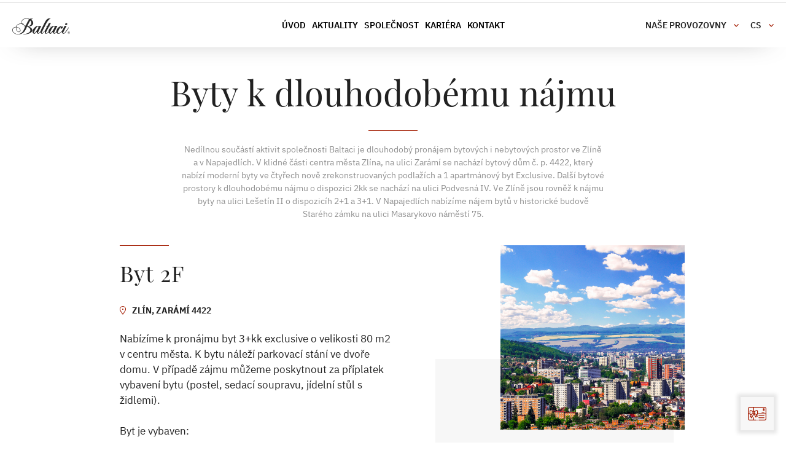

--- FILE ---
content_type: text/html; charset=UTF-8
request_url: https://www.baltaci.cz/nemovitosti/byty-pronajem/
body_size: 9091
content:
<!DOCTYPE html>
<html>
<head>
    <title>
        Byty k dlouhodobému nájmu | Baltaci    </title>

    <meta http-equiv="Content-Type" content="text/html; charset=utf-8">

    <meta name="viewport" content="width=device-width, initial-scale=1.0, maximum-scale=1.0, user-scalable=0" />

    <link href="https://www.baltaci.cz/templates/data/css/styles.css?ver=2.1.9" rel="stylesheet" type="text/css">
    <link href="https://www.baltaci.cz/templates/data/css/fonts.css" rel="stylesheet" type="text/css">
    <link href="https://www.baltaci.cz/templates/data/css/select2.min.css" rel="stylesheet" type="text/css">
    <link href="https://www.baltaci.cz/templates/data/css/swiper.min.css" rel="stylesheet" type="text/css">

    <script src="https://www.baltaci.cz/templates/data/js/jquery-1.11.1.min.js" type="text/javascript"></script>
    <script type="text/javascript" src="https://www.baltaci.cz/templates/data/js/jquery-2.2.4.js"></script>
    <script src="https://www.baltaci.cz/templates/data/js/swiper.min.js" type="text/javascript"></script>
    <!--<script src="https://cdnjs.cloudflare.com/ajax/libs/Counter-Up/1.0.0/jquery.counterup.js"></script>
    <script src="https://cdnjs.cloudflare.com/ajax/libs/waypoints/4.0.1/jquery.waypoints.js"></script>-->

    <script src="https://www.baltaci.cz/templates/data/js/lightbox.js" type="text/javascript"></script>
    <script src="https://www.baltaci.cz/templates/data/js/scripts.js?ver=2.1.4" type="text/javascript"></script>
    <script src="https://www.baltaci.cz/templates/data/js/select2.min.js" type="text/javascript"></script>
    <meta name='robots' content='index, follow, max-image-preview:large, max-snippet:-1, max-video-preview:-1' />
<link rel="alternate" hreflang="cs" href="https://www.baltaci.cz/nemovitosti/byty-pronajem/" />
<link rel="alternate" hreflang="x-default" href="https://www.baltaci.cz/nemovitosti/byty-pronajem/" />

	<!-- This site is optimized with the Yoast SEO plugin v17.0 - https://yoast.com/wordpress/plugins/seo/ -->
	<link rel="canonical" href="https://www.baltaci.cz/nemovitosti/byty-pronajem/" />
	<meta property="og:locale" content="cs_CZ" />
	<meta property="og:type" content="article" />
	<meta property="og:title" content="Byty k dlouhodobému nájmu - Baltaci" />
	<meta property="og:url" content="https://www.baltaci.cz/nemovitosti/byty-pronajem/" />
	<meta property="og:site_name" content="Baltaci" />
	<meta property="article:modified_time" content="2025-11-19T14:24:53+00:00" />
	<meta name="twitter:card" content="summary_large_image" />
	<script type="application/ld+json" class="yoast-schema-graph">{"@context":"https://schema.org","@graph":[{"@type":"WebSite","@id":"https://www.baltaci.cz/#website","url":"https://www.baltaci.cz/","name":"Baltaci","description":"Dal\u0161\u00ed web pou\u017e\u00edvaj\u00edc\u00ed WordPress","potentialAction":[{"@type":"SearchAction","target":{"@type":"EntryPoint","urlTemplate":"https://www.baltaci.cz/?s={search_term_string}"},"query-input":"required name=search_term_string"}],"inLanguage":"cs"},{"@type":"WebPage","@id":"https://www.baltaci.cz/nemovitosti/byty-pronajem/#webpage","url":"https://www.baltaci.cz/nemovitosti/byty-pronajem/","name":"Byty k dlouhodob\u00e9mu n\u00e1jmu - Baltaci","isPartOf":{"@id":"https://www.baltaci.cz/#website"},"datePublished":"2022-01-19T11:48:56+00:00","dateModified":"2025-11-19T14:24:53+00:00","breadcrumb":{"@id":"https://www.baltaci.cz/nemovitosti/byty-pronajem/#breadcrumb"},"inLanguage":"cs","potentialAction":[{"@type":"ReadAction","target":["https://www.baltaci.cz/nemovitosti/byty-pronajem/"]}]},{"@type":"BreadcrumbList","@id":"https://www.baltaci.cz/nemovitosti/byty-pronajem/#breadcrumb","itemListElement":[{"@type":"ListItem","position":1,"name":"Dom\u016f","item":"https://www.baltaci.cz/"},{"@type":"ListItem","position":2,"name":"Nemovitosti","item":"https://www.baltaci.cz/nemovitosti/"},{"@type":"ListItem","position":3,"name":"Byty k dlouhodob\u00e9mu n\u00e1jmu"}]}]}</script>
	<!-- / Yoast SEO plugin. -->


<link rel='dns-prefetch' href='//www.google.com' />
<link rel='dns-prefetch' href='//s.w.org' />
		<script type="text/javascript">
			window._wpemojiSettings = {"baseUrl":"https:\/\/s.w.org\/images\/core\/emoji\/13.1.0\/72x72\/","ext":".png","svgUrl":"https:\/\/s.w.org\/images\/core\/emoji\/13.1.0\/svg\/","svgExt":".svg","source":{"concatemoji":"https:\/\/www.baltaci.cz\/wp-includes\/js\/wp-emoji-release.min.js?ver=5.8.12"}};
			!function(e,a,t){var n,r,o,i=a.createElement("canvas"),p=i.getContext&&i.getContext("2d");function s(e,t){var a=String.fromCharCode;p.clearRect(0,0,i.width,i.height),p.fillText(a.apply(this,e),0,0);e=i.toDataURL();return p.clearRect(0,0,i.width,i.height),p.fillText(a.apply(this,t),0,0),e===i.toDataURL()}function c(e){var t=a.createElement("script");t.src=e,t.defer=t.type="text/javascript",a.getElementsByTagName("head")[0].appendChild(t)}for(o=Array("flag","emoji"),t.supports={everything:!0,everythingExceptFlag:!0},r=0;r<o.length;r++)t.supports[o[r]]=function(e){if(!p||!p.fillText)return!1;switch(p.textBaseline="top",p.font="600 32px Arial",e){case"flag":return s([127987,65039,8205,9895,65039],[127987,65039,8203,9895,65039])?!1:!s([55356,56826,55356,56819],[55356,56826,8203,55356,56819])&&!s([55356,57332,56128,56423,56128,56418,56128,56421,56128,56430,56128,56423,56128,56447],[55356,57332,8203,56128,56423,8203,56128,56418,8203,56128,56421,8203,56128,56430,8203,56128,56423,8203,56128,56447]);case"emoji":return!s([10084,65039,8205,55357,56613],[10084,65039,8203,55357,56613])}return!1}(o[r]),t.supports.everything=t.supports.everything&&t.supports[o[r]],"flag"!==o[r]&&(t.supports.everythingExceptFlag=t.supports.everythingExceptFlag&&t.supports[o[r]]);t.supports.everythingExceptFlag=t.supports.everythingExceptFlag&&!t.supports.flag,t.DOMReady=!1,t.readyCallback=function(){t.DOMReady=!0},t.supports.everything||(n=function(){t.readyCallback()},a.addEventListener?(a.addEventListener("DOMContentLoaded",n,!1),e.addEventListener("load",n,!1)):(e.attachEvent("onload",n),a.attachEvent("onreadystatechange",function(){"complete"===a.readyState&&t.readyCallback()})),(n=t.source||{}).concatemoji?c(n.concatemoji):n.wpemoji&&n.twemoji&&(c(n.twemoji),c(n.wpemoji)))}(window,document,window._wpemojiSettings);
		</script>
		<style type="text/css">
img.wp-smiley,
img.emoji {
	display: inline !important;
	border: none !important;
	box-shadow: none !important;
	height: 1em !important;
	width: 1em !important;
	margin: 0 .07em !important;
	vertical-align: -0.1em !important;
	background: none !important;
	padding: 0 !important;
}
</style>
	<link rel='stylesheet' id='wp-block-library-css'  href='https://www.baltaci.cz/wp-includes/css/dist/block-library/style.min.css?ver=5.8.12' type='text/css' media='all' />
<link rel='stylesheet' id='contact-form-7-css'  href='https://www.baltaci.cz/wp-content/plugins/contact-form-7/includes/css/styles.css?ver=5.4.2' type='text/css' media='all' />
<link rel="https://api.w.org/" href="https://www.baltaci.cz/wp-json/" /><link rel="alternate" type="application/json" href="https://www.baltaci.cz/wp-json/wp/v2/pages/4176" /><link rel="EditURI" type="application/rsd+xml" title="RSD" href="https://www.baltaci.cz/xmlrpc.php?rsd" />
<link rel="wlwmanifest" type="application/wlwmanifest+xml" href="https://www.baltaci.cz/wp-includes/wlwmanifest.xml" /> 
<meta name="generator" content="WordPress 5.8.12" />
<link rel='shortlink' href='https://www.baltaci.cz/?p=4176' />
<link rel="alternate" type="application/json+oembed" href="https://www.baltaci.cz/wp-json/oembed/1.0/embed?url=https%3A%2F%2Fwww.baltaci.cz%2Fnemovitosti%2Fbyty-pronajem%2F" />
<link rel="alternate" type="text/xml+oembed" href="https://www.baltaci.cz/wp-json/oembed/1.0/embed?url=https%3A%2F%2Fwww.baltaci.cz%2Fnemovitosti%2Fbyty-pronajem%2F&#038;format=xml" />
<meta name="generator" content="WPML ver:4.5.11 stt:9,1;" />
		<style type="text/css" id="wp-custom-css">
			@media screen and (min-width: 1550px) {
	header nav ul li a, header .help-nav ul li a {
		padding-left: 15px;
		padding-bottom: 15px;
	}
}		</style>
		            <!-- Global site tag (gtag.js) - Google Analytics -->
    <script async src="https://www.googletagmanager.com/gtag/js?id=UA-24900987-1"></script>
    <script>
      window.dataLayer = window.dataLayer || [];
      function gtag(){dataLayer.push(arguments);}
      gtag('js', new Date());

      gtag('config', 'UA-24900987-1');
    </script>
<!-- Google tag (gtag.js) -->
<script async src="https://www.googletagmanager.com/gtag/js?id=G-ZCN61F23HQ"></script>
<script>
  window.dataLayer = window.dataLayer || [];
  function gtag(){dataLayer.push(arguments);}
  gtag('js', new Date());

  gtag('config', 'G-ZCN61F23HQ');
</script>    
    <link rel="apple-touch-icon" sizes="180x180" href="https://www.baltaci.cz/templates/favicon/apple-touch-icon.png">
    <link rel="icon" type="image/png" sizes="32x32" href="https://www.baltaci.cz/templates/favicon/favicon-32x32.png">
    <link rel="icon" type="image/png" sizes="16x16" href="https://www.baltaci.cz/templates/favicon/favicon-16x16.png">
    <link rel="manifest" href="https://www.baltaci.cz/templates/favicon/site.webmanifest">
    <meta name="msapplication-TileColor" content="#da532c">
    <meta name="theme-color" content="#ffffff">
    
    <script type="text/javascript">
        jQuery(document).on("change",".zavodni-jidelna input", function(){
            if(jQuery(document).find("#zavodnijidelna1").is(":checked")) {
                jQuery(document).find(".spolecnost").slideDown();
                jQuery(document).find(".bistro-jidelna").slideUp();
            } else {
                jQuery(document).find(".spolecnost").slideUp();
                jQuery(document).find(".bistro-jidelna").slideDown();
            }
        });
    </script>
    
    <script type="text/javascript">
        jQuery(document).ready(function($){
            $(document).find("a").each((function(){
                if($(this).attr("href") === "#reservation") {
                    $(this).attr("href","https://www.secure-hotel-booking.com/d-edge/Baltaci/J2DA/cs-CZ/HotelSelection");
                    $(this).attr("target","_blank");
                }
            }));
        });
    </script>
    
        <style type="text/css">
        .map {
            display: block;
            background-image: url(https://www.baltaci.cz/wp-content/uploads/2025/10/mapa-baltacicz.jpg);
            background-position: center center;
            background-size: 150%;  
            position: relative;
        }
        .map a {
            position: absolute;
            top: 0;
            left: 0;
            width: 100%;
            height: 100%;
        }            
    </style>
        
</head>

<body>
        <h1 class="screenReaderElement">
        Byty k dlouhodobému nájmu    </h1>
    <header>
                    <div class="header-topbar">
                            </div>
                <div class="wrap-block">
                                        <a href="https://www.baltaci.cz" class="logo" title="Baltaci" style="background-image: url('https://www.baltaci.cz/wp-content/uploads/2023/03/Datovy-zdroj-2.svg');"></a>
                                                                            <nav aria-label="Navigace" role="Navigation">
                    <h2 class="screenReaderElement">Navigace</h2>
                    <ul>
                                                    <li><a href="https://www.baltaci.cz/" >Úvod</a></li>
                                                    <li><a href="https://www.baltaci.cz/aktuality/" >Aktuality</a></li>
                                                    <li><a href="https://www.baltaci.cz/spolecnost" >Společnost</a></li>
                                                    <li><a href="https://www.baltaci.cz/kariera/" >Kariéra</a></li>
                                                    <li><a href="https://www.baltaci.cz/kontakty/" >Kontakt</a></li>
                                            </ul>
                </nav>
                        <div class="help-burger-click">
                <span class="burger"></span>
            </div>
                                                                                        <div class="burger-menu">
                    <div class="help-nav">
                        <ul>
                                                            <li><a href="https://www.baltaci.cz/" >Úvod</a></li>
                                                            <li><a href="https://www.baltaci.cz/aktuality/" >Aktuality</a></li>
                                                            <li><a href="https://www.baltaci.cz/spolecnost" >Společnost</a></li>
                                                            <li><a href="https://www.baltaci.cz/kariera/" >Kariéra</a></li>
                                                            <li><a href="https://www.baltaci.cz/kontakty/" >Kontakt</a></li>
                                                        <li><a href="restaurace-popup" class="restaurant open-modal">Naše provozovny</a></li>
                        </ul>
                    </div>
                                            <div class="social-block">
                            <!--                                <div class="contact-left">
                                                                                                                                                                                                                                                                            <a href="mailTo:info@baltaci.cz" class="mail">info@baltaci.cz</a>
                                                                                                            </div>-->
                                                                                        <div class="social-right">
                                                                                                                        <a href="https://www.facebook.com/baltacizlin/"  target="_blank"  class="social-button"  style="background-image: url('https://www.baltaci.cz/wp-content/uploads/2020/06/fb-black.svg');"  title="Facebook"></a>
                                                                                                                                                                <a href="https://www.instagram.com/baltacizlin/"  target="_blank"  class="social-button"  style="background-image: url('https://www.baltaci.cz/wp-content/uploads/2020/06/instagram-black.svg');"  title="Instagram"></a>
                                                                                                                                                                <a href="https://www.youtube.com/channel/UCSCS-_RtyXq5B4NO7rEBqjQ"  target="_blank"  class="social-button"  style="background-image: url('https://www.baltaci.cz/wp-content/uploads/2021/04/yt.svg');"  title="Youtube"></a>
                                                                                                            </div>
                                                    </div>
                                    </div>
                        <div class="our-restaurants">
                <a href="#" class="our-restaurant" data-target=".our-restaurant" data-title="Naše provozovny">Naše provozovny</a>
                                                                                <div class="change-language">
                                                                                                <a href="#" class="change-language active">cs</a>
                                                                                                                                                    <div class="menu">
                                                                                                                                                                                <div class="help-block center">
                                            <a href="https://www.baltaci.cz/en/">en</a>
                                        </div>
                                                                                                </div>
                        </div>
                                                </div>
        </div>
                                                    <div class="dropdown our-restaurant" id="our-restaurant">
                <div class="wrap-block">
                    <div class="container-menu">
                                                    <div class="main-block">
                                                                    <div class="restaurant">
                                                                                    <div class="block">
                                                                                                    <h3><a href="https://atrium.baltaci.cz/"  target="_blank" >Hotel Baltaci Atrium</a></h3>
                                                                                                                                                    <span>Zlín</span>
                                                                                                                                                    <ul>
                                                                                                                    <li><a href="#reservation"  target="_blank" >REZERVACE</a></li>
                                                                                                                    <li><a href="https://atrium.baltaci.cz/"  target="_blank" >Web hotelu</a></li>
                                                                                                            </ul>
                                                                                            </div>
                                                                                    <div class="block">
                                                                                                    <h3><a href="https://atrium.baltaci.cz/restaurace/"  target="_blank" >Restaurace Baltaci Zlín</a></h3>
                                                                                                                                                    <span>Zlín</span>
                                                                                                                                                    <ul>
                                                                                                                    <li><a href="https://atrium.baltaci.cz/formular-restaurace/"  target="_blank" >REZERVACE STOLU</a></li>
                                                                                                                    <li><a href="https://atrium.baltaci.cz/"  target="_blank" >Web restaurace</a></li>
                                                                                                                    <li><a href="https://atrium.baltaci.cz/restaurace/"  target="_blank" >Denní menu</a></li>
                                                                                                            </ul>
                                                                                            </div>
                                                                                    <div class="block">
                                                                                                    <h3><a href="https://unahonu.baltaci.cz/"  target="_blank" >Hotel Baltaci U Náhonu</a></h3>
                                                                                                                                                    <span>Zlín</span>
                                                                                                                                                    <ul>
                                                                                                                    <li><a href="#reservation"  target="_blank" >REZERVACE</a></li>
                                                                                                                    <li><a href="https://unahonu.baltaci.cz/"  target="_blank" >Web hotelu</a></li>
                                                                                                            </ul>
                                                                                            </div>
                                                                            </div>
                                                                                                    <div class="express">
                                                                                    <div class="block">
                                                                                                    <h3><a href="https://www.baltaci.cz/bistra#zlin" >Bistro Baltaci Zlín-Zarámí</a></h3>
                                                                                                                                                    <span>Zlín - Zarámí</span>
                                                                                                                                                    <ul>
                                                                                                                    <li><a href="https://www.baltaci.cz/bistra-jidelni-listek/#zlin" >Denní menu</a></li>
                                                                                                            </ul>
                                                                                            </div>
                                                                                    <div class="block">
                                                                                                    <h3><a href="https://www.baltaci.cz/bistra#cafe" >Bistro & Café Baltaci</a></h3>
                                                                                                                                                    <span>Zlín - Louky</span>
                                                                                                                                                    <ul>
                                                                                                                    <li><a href="https://www.baltaci.cz/bistra-jidelni-listek/#cafe" >Denní menu</a></li>
                                                                                                            </ul>
                                                                                            </div>
                                                                                    <div class="block">
                                                                                                    <h3><a href="https://www.baltaci.cz/bistra#tecovice" >Jídelna Baltaci Tečovice</a></h3>
                                                                                                                                                    <span>Tečovice</span>
                                                                                                                                                    <ul>
                                                                                                                    <li><a href=" https://www.baltaci.cz/bistra-jidelni-listek#tecovice" >Denní menu</a></li>
                                                                                                            </ul>
                                                                                            </div>
                                                                                    <div class="block">
                                                                                                    <h3><a href="https://www.baltaci.cz/bistra-jidelni-listek/#otrokovice" >Bistro Baltaci Otrokovice-areál TOMA</a></h3>
                                                                                                                                                    <span>Otrokovice - areál TOMA</span>
                                                                                                                                                    <ul>
                                                                                                                    <li><a href="https://www.baltaci.cz/bistra-jidelni-listek/#otrokovice" >Denní menu</a></li>
                                                                                                            </ul>
                                                                                            </div>
                                                                            </div>
                                                            </div>
                                            </div>
                </div>
                                    <div class="social-block">
                        <div class="wrap-block">
                            <div class="container-menu">
                                <!--                                    <div class="contact-left">
                                                                                                                                                                                                                                                                                                        <a href="mailTo:info@baltaci.cz" class="mail">info@baltaci.cz</a>
                                                                                                                        </div>-->
                                                                                                    <div class="social-right">
                                                                                                                                    <a href="https://www.facebook.com/baltacizlin/"  target="_blank"  class="social-button"  style="background-image: url('https://www.baltaci.cz/wp-content/uploads/2020/06/fb-black.svg');"  title="Facebook"></a>
                                                                                                                                                                                <a href="https://www.instagram.com/baltacizlin/"  target="_blank"  class="social-button"  style="background-image: url('https://www.baltaci.cz/wp-content/uploads/2020/06/instagram-black.svg');"  title="Instagram"></a>
                                                                                                                                                                                <a href="https://www.youtube.com/channel/UCSCS-_RtyXq5B4NO7rEBqjQ"  target="_blank"  class="social-button"  style="background-image: url('https://www.baltaci.cz/wp-content/uploads/2021/04/yt.svg');"  title="Youtube"></a>
                                                                                                                                                                        <a href="https://www.baltaci.cz/"  class="btn">O společnosti BALTACI</a>
                                                                            </div>
                                                            </div>
                        </div>
                    </div>
                            </div>
                    </header>

    
<main role="main" class="accommodation">
                <section class="news-main">
            <div class="wrap-block effect-item">
                                    <div class="main-block">
                        <h2>Byty k dlouhodobému nájmu</h2>
                    </div>
                                                    <div class="help-block center">
                        <p>Nedílnou součástí aktivit společnosti Baltaci je dlouhodobý pronájem bytových i nebytových prostor ve Zlíně a v Napajedlích. V klidné části centra města Zlína, na ulici Zarámí se nachází bytový dům č. p. 4422, který nabízí moderní byty ve čtyřech nově zrekonstruovaných podlažích a 1 apartmánový byt Exclusive. Další bytové prostory k dlouhodobému nájmu o dispozici 2kk se nachází na ulici Podvesná IV. Ve Zlíně jsou rovněž k nájmu byty na ulici Lešetín II o dispozicíh 2+1 a 3+1. V Napajedlích nabízíme nájem bytů v historické budově Starého zámku na ulici Masarykovo náměstí 75.</p>
                    </div>
                            </div>
        </section>
    
                                                                    <section class="show-restaurant block-of-flex  last ">
                    <div class="section-helper" id="section1"></div>
                    <div class="wrap-block">
                        <div class="indent-block">
                            <div class="main-block effect-item">
                                <div class="information-block table-help left">
                                    <div class="help-cell">
                                                                                                                            <h2>Byt 2F</h2>
                                                                                                                                                                                                            <div class="help-block left margin">
                                                                                                                                                    <div class="map-location">
                                                        <span>Zlín, Zarámí 4422</span>
                                                    </div>
                                                                                            </div>
                                                                                                                                                                    <p>Nabízíme k pronájmu byt 3+kk exclusive o velikosti 80 m<sup>2</sup><sup> </sup> v centru města. K bytu náleží parkovací stání ve dvoře domu. V případě zájmu můžeme poskytnout za příplatek vybavení bytu (postel, sedací soupravu, jídelní stůl s židlemi).</p>
<p>Byt je vybaven:</p>
<ul>
<li>kuchyňskou linkou se sklokeramickou deskou, troubou, digestoří, lednicí s mrazničkou</li>
<li>obývací částí/2 pokoji</li>
<li>koupelnou se sprchovým koutem a vanou, umyvadlem</li>
<li>samostatnou toaletou</li>
<li>vstupní chodbičkou.</li>
</ul>
<p><strong>Dispozice: </strong>3kk <strong><br />
Výměra:</strong>     80,46 m<sup>2<br />
</sup><strong>Cena:</strong>           27.500 Kč/měsíc (součástí ceny je parkovací stání za 1.500 Kč a záloha 6.000 Kč na energie)<br />
<strong>Kauce:        </strong>20.000 Kč<br />
<strong>K nájmu:   </strong>od 1. 6. 2025</p>
<p><strong>Jitka Juříčková</strong><br />
<strong>Tel. č.: </strong>       +420 605 597 974<br />
<strong>E-mail:</strong>       <a href="mailto:nemovitosti@baltaci.cz">nemovitosti@baltaci.cz</a></p>
                                                                                                                                                                                                            <div class="help-block right">
                                                                                                                                                            <a href="byt_2f" class="btn reverse  arrow  open-modal">Fotogalerie</a>
                                                                                                                                                                                                                                                                <a href="https://www.baltaci.cz/wp-content/uploads/2025/06/pudorys_2F.png"  class="btn   calendar  ">Půdorys bytu</a>
                                                                                                                                                </div>
                                                                            </div>
                                </div>
                                                                                                    <div class="show-image right">
                                                                                    <div class="image-one block scale " style="background-image: url('https://www.baltaci.cz/wp-content/uploads/2024/08/ZL.jpg');"></div>
                                                                                                                        <div class="background-image block scale"></div>
                                    </div>
                                                            </div>
                        </div>
                    </div>
                </section>
                                                    <div class="modal" id="byt_2f">
                        <span class="exit"></span>
                        <div class="main-block">
                                                                                        <div class="image-block image-block-full">
                                    <div class="table-help">
                                        <div class="help-cell">
                                            <div class="relative-block">
                                                <div class="swiper-container" data-sc="22262">
                                                    <div class="swiper-wrapper">
                                                                                                                    <div class="swiper-slide">
                                                                                                                                    <div class="image" style="background-image: url('https://www.baltaci.cz/wp-content/uploads/2025/06/3.jpg');"></div>
                                                                    <div class="text-block">
                                                                        <p>
                                                                                                                                                    </p>
                                                                    </div>
                                                                                                                            </div>
                                                                                                                    <div class="swiper-slide">
                                                                                                                                    <div class="image" style="background-image: url('https://www.baltaci.cz/wp-content/uploads/2025/06/1.jpg');"></div>
                                                                    <div class="text-block">
                                                                        <p>
                                                                                                                                                    </p>
                                                                    </div>
                                                                                                                            </div>
                                                                                                                    <div class="swiper-slide">
                                                                                                                                    <div class="image" style="background-image: url('https://www.baltaci.cz/wp-content/uploads/2025/06/2.jpg');"></div>
                                                                    <div class="text-block">
                                                                        <p>
                                                                                                                                                    </p>
                                                                    </div>
                                                                                                                            </div>
                                                                                                                    <div class="swiper-slide">
                                                                                                                                    <div class="image" style="background-image: url('https://www.baltaci.cz/wp-content/uploads/2025/06/4.jpg');"></div>
                                                                    <div class="text-block">
                                                                        <p>
                                                                                                                                                    </p>
                                                                    </div>
                                                                                                                            </div>
                                                                                                                    <div class="swiper-slide">
                                                                                                                                    <div class="image" style="background-image: url('https://www.baltaci.cz/wp-content/uploads/2025/06/5.jpg');"></div>
                                                                    <div class="text-block">
                                                                        <p>
                                                                                                                                                    </p>
                                                                    </div>
                                                                                                                            </div>
                                                                                                                    <div class="swiper-slide">
                                                                                                                                    <div class="image" style="background-image: url('https://www.baltaci.cz/wp-content/uploads/2025/06/6.jpg');"></div>
                                                                    <div class="text-block">
                                                                        <p>
                                                                                                                                                    </p>
                                                                    </div>
                                                                                                                            </div>
                                                                                                                    <div class="swiper-slide">
                                                                                                                                    <div class="image" style="background-image: url('https://www.baltaci.cz/wp-content/uploads/2025/06/7.jpg');"></div>
                                                                    <div class="text-block">
                                                                        <p>
                                                                                                                                                    </p>
                                                                    </div>
                                                                                                                            </div>
                                                                                                            </div>
                                                </div>
                                                <div class="swiper-button-prev left swiper-button-prev-22262"></div>
                                                <div class="swiper-button-next right swiper-button-next-22262"></div>
                                            </div>
                                        </div>
                                    </div>
                                </div>
                                                    </div>
                    </div>
                                                                            
    


            <section class="news-section  ">
            <div class="wrap-block">
                <div class="indent-block">
                                            <h2>Aktuality</h2>
                                        <div class="flexin">
                        <div class="flex-block">
                                                                                                                                                                                                
                                        <a href="https://www.baltaci.cz/presunuti-restaurace/" class="main-new effect-item">
                                                                                            <div class="hover-block" style="background-image: url('https://www.baltaci.cz/wp-content/uploads/2026/01/NE.png"></div>
                                                                                        <div class="window-text">
                                                <h3>PŘESUNUTÍ RESTAURACE</h3>
                                                <span>16. 01. 2026</span>
                                            </div>
                                        </a>

                                                                                                                                                                                                                                                                                                                                                                                                                                                                                                                                                                                                                                                                                                                                                                                                                                                                                                                                                                    </div>
                        <div class="flex-block" id="full-height">
                            <div class="other-news-block" id="minus-height">
                                                                                                                                                                                                                                                                                                                                                                                                                                                                                                <a href="https://www.baltaci.cz/vanocni-provozni-doba/" class="other-new effect-item">
                                                                                                    <div class="image-block">
                                                        <div class="hover-block" style="background-image: url('https://www.baltaci.cz/wp-content/uploads/2025/12/BALTACI-01.jpg');"></div>
                                                    </div>
                                                                                                <div class="text-block">
                                                    <h4>Vánoční provozní doba</h4>
                                                    <span>16. 12. 2025</span>
                                                </div>
                                            </a>
                                                                                                                                                                                                                                                                                                                <a href="https://www.baltaci.cz/degustacni-menu-morske-ryby-a-plody-more/" class="other-new effect-item">
                                                                                                    <div class="image-block">
                                                        <div class="hover-block" style="background-image: url('https://www.baltaci.cz/wp-content/uploads/2025/05/04.jpg');"></div>
                                                    </div>
                                                                                                <div class="text-block">
                                                    <h4>Degustační menu mořské ryby a plody moře</h4>
                                                    <span>26. 05. 2025</span>
                                                </div>
                                            </a>
                                                                                                                                                                                                                                                                                                                                                                                                                                                                                                                                                                                                </div>
                                                                                        <div class="table-help effect-item" id="result-height">
                                    <div class="help-cell">
                                        <div class="help-block center">
                                            <a href="https://www.baltaci.cz/aktuality/" class="btn">Všechny aktuality</a>
                                        </div>
                                    </div>
                                </div>
                                                    </div>
                    </div>
                </div>
            </div>
        </section>

    


</main>


<div class="span-back"></div>

    <div class="modal special our-restaurant-popup" id="restaurace-popup">
        <span class="exit"></span>
        <div class="restaurant-block">
                            <div class="main">
                                            <div class="block">
                                                            <h3><a href="https://atrium.baltaci.cz/"  target="_blank" >Hotel Baltaci Atrium</a></h3>
                                                                                        <span>Zlín</span>
                                                                                        <ul>
                                                                            <li><a href="#reservation"  target="_blank" >REZERVACE</a></li>
                                                                            <li><a href="https://atrium.baltaci.cz/"  target="_blank" >Web hotelu</a></li>
                                                                    </ul>
                                                    </div>
                                            <div class="block">
                                                            <h3><a href="https://atrium.baltaci.cz/restaurace/"  target="_blank" >Restaurace Baltaci Zlín</a></h3>
                                                                                        <span>Zlín</span>
                                                                                        <ul>
                                                                            <li><a href="https://atrium.baltaci.cz/formular-restaurace/"  target="_blank" >REZERVACE STOLU</a></li>
                                                                            <li><a href="https://atrium.baltaci.cz/"  target="_blank" >Web restaurace</a></li>
                                                                            <li><a href="https://atrium.baltaci.cz/restaurace/"  target="_blank" >Denní menu</a></li>
                                                                    </ul>
                                                    </div>
                                            <div class="block">
                                                            <h3><a href="https://unahonu.baltaci.cz/"  target="_blank" >Hotel Baltaci U Náhonu</a></h3>
                                                                                        <span>Zlín</span>
                                                                                        <ul>
                                                                            <li><a href="#reservation"  target="_blank" >REZERVACE</a></li>
                                                                            <li><a href="https://unahonu.baltaci.cz/"  target="_blank" >Web hotelu</a></li>
                                                                    </ul>
                                                    </div>
                                    </div>
                                        <div class="express">
                                            <div class="block">
                                                            <h3><a href="https://www.baltaci.cz/bistra#zlin" >Bistro Baltaci Zlín-Zarámí</a></h3>
                                                                                        <span>Zlín - Zarámí</span>
                                                                                        <ul>
                                                                            <li><a href="https://www.baltaci.cz/bistra-jidelni-listek/#zlin" >Denní menu</a></li>
                                                                    </ul>
                                                    </div>
                                            <div class="block">
                                                            <h3><a href="https://www.baltaci.cz/bistra#cafe" >Bistro & Café Baltaci</a></h3>
                                                                                        <span>Zlín - Louky</span>
                                                                                        <ul>
                                                                            <li><a href="https://www.baltaci.cz/bistra-jidelni-listek/#cafe" >Denní menu</a></li>
                                                                    </ul>
                                                    </div>
                                            <div class="block">
                                                            <h3><a href="https://www.baltaci.cz/bistra#tecovice" >Jídelna Baltaci Tečovice</a></h3>
                                                                                        <span>Tečovice</span>
                                                                                        <ul>
                                                                            <li><a href=" https://www.baltaci.cz/bistra-jidelni-listek#tecovice" >Denní menu</a></li>
                                                                    </ul>
                                                    </div>
                                            <div class="block">
                                                            <h3><a href="https://www.baltaci.cz/bistra-jidelni-listek/#otrokovice" >Bistro Baltaci Otrokovice-areál TOMA</a></h3>
                                                                                        <span>Otrokovice - areál TOMA</span>
                                                                                        <ul>
                                                                            <li><a href="https://www.baltaci.cz/bistra-jidelni-listek/#otrokovice" >Denní menu</a></li>
                                                                    </ul>
                                                    </div>
                                    </div>
                    </div>
    </div>
<footer>
                                <div class="help-bigger">
        <div class="information">
                            <a href="https://www.baltaci.cz" class="logo" title="Baltaci" style="background-image: url('https://www.baltaci.cz/wp-content/uploads/2023/03/Datovy-zdroj-2.svg');"></a>
            
            <div class="indent-block">
                <div class="table-help">
                                            <div class="help-cell">
                            <ul>
                                                                    <li><a href="https://www.baltaci.cz/" >Úvod</a></li>
                                                                    <li><a href="https://www.baltaci.cz/kariera/" >Kariéra</a></li>
                                                                    <li><a href="https://www.baltaci.cz/vop" >Všeobecné obchodní podmínky</a></li>
                                                                    <li><a href="https://www.baltaci.cz/oznamovaci-formular/" >Vnitřní oznamovací systém</a></li>
                                                                    <li><a href="https://www.baltaci.cz/ochrana-osobnich-udaju/" >GDPR</a></li>
                                                                    <li><a href="https://www.baltaci.cz/odber-newsletteru/" >Odběr newsletteru</a></li>
                                                                    <li><a href="https://www.baltaci.cz/hodnoceni-stiznosti-spokojenost-s-obedy-od-baltaci/" >Dotazník spokojenosti s obědy</a></li>
                                                                    <li><a href="https://www.baltaci.cz/kontakty/" >Kontakty</a></li>
                                                                    <li><a href="https://www.baltaci.cz/informace-o-cerpani-dotace-na-fotovoltaickou-energii/"  target="_blank" >Informace o čerpání dotace na fotovoltaickou energii</a></li>
                                                            </ul>                            

                        </div>
                                                                <div class="help-cell">
                            <div class="contact-information">
                                                                    <div class="help-block center">
                                                                                                                    </div>
                                                                                                    <div class="help-block center">
                                                                                                                            <a href="mailTo:info@baltaci.cz" class="mail contact">info@baltaci.cz</a>
                                                                            </div>
                                                                                                    <div class="help-block center">
                                                                                                                                    <a href="https://www.facebook.com/baltacizlin/"  target="_blank"  class="social"  style="background-image: url('https://www.baltaci.cz/wp-content/uploads/2020/06/fb-black.svg');"  title="Facebook"></a>
                                                                                                                                                                                <a href="https://www.instagram.com/baltacizlin/"  target="_blank"  class="social"  style="background-image: url('https://www.baltaci.cz/wp-content/uploads/2020/06/instagram-black.svg');"  title="Instagram"></a>
                                                                                                                                                                                <a href="https://www.youtube.com/channel/UCSCS-_RtyXq5B4NO7rEBqjQ"  target="_blank"  class="social"  style="background-image: url('https://www.baltaci.cz/wp-content/uploads/2021/04/yt.svg');"  title="Youtube"></a>
                                                                                                                        </div>
                                                                <div class="create-block">
                                    <span>Všechna práva vyhrazena. B A L T A C I a.s. 2026</span>
                                    <span>braincoded by <a href="https://www.frontio.net" target="_blank">frontio</a></span>
                                </div>
                            </div>
                        </div>
                                    </div>
            </div>
        </div>
        <a href="https://www.google.com/maps/place/Masarykovo+n%C3%A1m.+215,+763+61+Napajedla/@49.1733498,17.5148088,17.5z/data=!4m6!3m5!1s0x471312079c83df5f:0x9c6d387bf85ca8e0!8m2!3d49.1725778!4d17.5134747!16s%2Fg%2F11wfd3_sw7?entry=ttu&g_ep=EgoyMDI1MTAwNi4wIKXMDSoASAFQAw%3D%3D" target="_blank" class="map" id="map">

        </a>
    </div>
</footer>
<div class="reservation-modal modal">
    <div class="reservation-modal-inner">
        <span class="modal-backdrop"></span>
        <span class="exit"></span>
        <div class="reservation-modal-content">
            <form id="AVP" method="post" action="https://www.secure-hotel-booking.com/Baltaci/J2DA/search" target="_blank"> <input type="hidden" id="language" name="language" value="cs-CZ" /> <input type="hidden" id="AVP_arrivalDate" name="arrivalDate" value="" /> <input type="hidden" id="AVP_nights" name="nights" value="" /> <input type="hidden" id="_ga" name="_ga" value="" /> <input type="hidden" id="selectedHotelId" disabled="disabled" name="selectedHotelId" value="" /> <input type="hidden" id="availableHotelsOnly" name="availableHotelsOnly" value="true" /> <input type="hidden" id="guestCountSelector" name="guestCountSelector" value="ReadOnly" /> <table> <tr><td colspan="2">Hotel(y) : <select id="AVP_list_hotels" onchange="updateIdHotel('selectedHotelId')"><option value='0'>Všechny hotely</option> <option value='19191'>Hotel Baltaci Atrium</option> <option value='19192'>Hotel Baltaci U Náhonu</option> </select></td></tr> <tr><td colspan="2">Datum příjezdu <select id="AVP_list_days" onchange= "updateDDay();" ></select> <select id="AVP_list_months" onchange="setDays();"></select></td></tr> <tr><td colspan="2">Datum odjezdu <select id="AVP_list_ddays"></select> <select id="AVP_list_dmonths" onchange="setDDays();"></select></td></tr> <tr><td colspan="2">Dospělé osoby <select id="selectedAdultCount" name="selectedAdultCount"></select> Děti <select id="selectedChildCount" name="selectedChildCount"></select> Malé děti <select id="selectedInfantCount" name="selectedInfantCount"></select></td></tr> </td></tr> <tr><td colspan="2">Kód speciální nabídky / Kód sazby (volitelné) <input type="text" id="rate" name="rate" value="" /></td></tr> <tr><td align="center"><input type="button" value="Rezervovat" onclick="validate();" /></td> <td align="center"> <a href="https://www.secure-hotel-booking.com/modification/Baltaci/J2DA" target="_blank">Zrušit</a> </td></tr></table> </form> <script type="text/javascript"> var months = new Array("Leden","Únor","Březen","Duben","Květen","Červen","Červenec","Srpen","Září","Říjen","Listopad","Prosinec"); var message= "Data mimo plánování"; </script> <script type="text/javascript" src="https://www.secure-hotel-booking.com/Baltaci/J2DA/scripts/base.js"></script>        </div>        
    </div>
</div>
    <a href="https://www.baltaci.cz/darek/" target="_blank" class="fixed-gift">
                    <span>Darujte zážitek</span>
            </a>
<script type='text/javascript' src='https://www.baltaci.cz/wp-includes/js/dist/vendor/regenerator-runtime.min.js?ver=0.13.7' id='regenerator-runtime-js'></script>
<script type='text/javascript' src='https://www.baltaci.cz/wp-includes/js/dist/vendor/wp-polyfill.min.js?ver=3.15.0' id='wp-polyfill-js'></script>
<script type='text/javascript' id='contact-form-7-js-extra'>
/* <![CDATA[ */
var wpcf7 = {"api":{"root":"https:\/\/www.baltaci.cz\/wp-json\/","namespace":"contact-form-7\/v1"},"cached":"1"};
/* ]]> */
</script>
<script type='text/javascript' src='https://www.baltaci.cz/wp-content/plugins/contact-form-7/includes/js/index.js?ver=5.4.2' id='contact-form-7-js'></script>
<script type='text/javascript' src='https://www.google.com/recaptcha/api.js?render=6Ldl42YcAAAAACQV8mNdFCBPccqqRE-SovmsSN-5&#038;ver=3.0' id='google-recaptcha-js'></script>
<script type='text/javascript' id='wpcf7-recaptcha-js-extra'>
/* <![CDATA[ */
var wpcf7_recaptcha = {"sitekey":"6Ldl42YcAAAAACQV8mNdFCBPccqqRE-SovmsSN-5","actions":{"homepage":"homepage","contactform":"contactform"}};
/* ]]> */
</script>
<script type='text/javascript' src='https://www.baltaci.cz/wp-content/plugins/contact-form-7/modules/recaptcha/index.js?ver=5.4.2' id='wpcf7-recaptcha-js'></script>
<script type='text/javascript' src='https://www.baltaci.cz/wp-includes/js/wp-embed.min.js?ver=5.8.12' id='wp-embed-js'></script>
</body>
</html>
<!--
Performance optimized by W3 Total Cache. Learn more: https://www.boldgrid.com/w3-total-cache/

Page Caching using Disk: Enhanced 

Served from: www.baltaci.cz @ 2026-01-21 12:18:06 by W3 Total Cache
-->

--- FILE ---
content_type: text/html; charset=utf-8
request_url: https://www.google.com/recaptcha/api2/anchor?ar=1&k=6Ldl42YcAAAAACQV8mNdFCBPccqqRE-SovmsSN-5&co=aHR0cHM6Ly93d3cuYmFsdGFjaS5jejo0NDM.&hl=en&v=PoyoqOPhxBO7pBk68S4YbpHZ&size=invisible&anchor-ms=20000&execute-ms=30000&cb=3g8etqvwlkzo
body_size: 48700
content:
<!DOCTYPE HTML><html dir="ltr" lang="en"><head><meta http-equiv="Content-Type" content="text/html; charset=UTF-8">
<meta http-equiv="X-UA-Compatible" content="IE=edge">
<title>reCAPTCHA</title>
<style type="text/css">
/* cyrillic-ext */
@font-face {
  font-family: 'Roboto';
  font-style: normal;
  font-weight: 400;
  font-stretch: 100%;
  src: url(//fonts.gstatic.com/s/roboto/v48/KFO7CnqEu92Fr1ME7kSn66aGLdTylUAMa3GUBHMdazTgWw.woff2) format('woff2');
  unicode-range: U+0460-052F, U+1C80-1C8A, U+20B4, U+2DE0-2DFF, U+A640-A69F, U+FE2E-FE2F;
}
/* cyrillic */
@font-face {
  font-family: 'Roboto';
  font-style: normal;
  font-weight: 400;
  font-stretch: 100%;
  src: url(//fonts.gstatic.com/s/roboto/v48/KFO7CnqEu92Fr1ME7kSn66aGLdTylUAMa3iUBHMdazTgWw.woff2) format('woff2');
  unicode-range: U+0301, U+0400-045F, U+0490-0491, U+04B0-04B1, U+2116;
}
/* greek-ext */
@font-face {
  font-family: 'Roboto';
  font-style: normal;
  font-weight: 400;
  font-stretch: 100%;
  src: url(//fonts.gstatic.com/s/roboto/v48/KFO7CnqEu92Fr1ME7kSn66aGLdTylUAMa3CUBHMdazTgWw.woff2) format('woff2');
  unicode-range: U+1F00-1FFF;
}
/* greek */
@font-face {
  font-family: 'Roboto';
  font-style: normal;
  font-weight: 400;
  font-stretch: 100%;
  src: url(//fonts.gstatic.com/s/roboto/v48/KFO7CnqEu92Fr1ME7kSn66aGLdTylUAMa3-UBHMdazTgWw.woff2) format('woff2');
  unicode-range: U+0370-0377, U+037A-037F, U+0384-038A, U+038C, U+038E-03A1, U+03A3-03FF;
}
/* math */
@font-face {
  font-family: 'Roboto';
  font-style: normal;
  font-weight: 400;
  font-stretch: 100%;
  src: url(//fonts.gstatic.com/s/roboto/v48/KFO7CnqEu92Fr1ME7kSn66aGLdTylUAMawCUBHMdazTgWw.woff2) format('woff2');
  unicode-range: U+0302-0303, U+0305, U+0307-0308, U+0310, U+0312, U+0315, U+031A, U+0326-0327, U+032C, U+032F-0330, U+0332-0333, U+0338, U+033A, U+0346, U+034D, U+0391-03A1, U+03A3-03A9, U+03B1-03C9, U+03D1, U+03D5-03D6, U+03F0-03F1, U+03F4-03F5, U+2016-2017, U+2034-2038, U+203C, U+2040, U+2043, U+2047, U+2050, U+2057, U+205F, U+2070-2071, U+2074-208E, U+2090-209C, U+20D0-20DC, U+20E1, U+20E5-20EF, U+2100-2112, U+2114-2115, U+2117-2121, U+2123-214F, U+2190, U+2192, U+2194-21AE, U+21B0-21E5, U+21F1-21F2, U+21F4-2211, U+2213-2214, U+2216-22FF, U+2308-230B, U+2310, U+2319, U+231C-2321, U+2336-237A, U+237C, U+2395, U+239B-23B7, U+23D0, U+23DC-23E1, U+2474-2475, U+25AF, U+25B3, U+25B7, U+25BD, U+25C1, U+25CA, U+25CC, U+25FB, U+266D-266F, U+27C0-27FF, U+2900-2AFF, U+2B0E-2B11, U+2B30-2B4C, U+2BFE, U+3030, U+FF5B, U+FF5D, U+1D400-1D7FF, U+1EE00-1EEFF;
}
/* symbols */
@font-face {
  font-family: 'Roboto';
  font-style: normal;
  font-weight: 400;
  font-stretch: 100%;
  src: url(//fonts.gstatic.com/s/roboto/v48/KFO7CnqEu92Fr1ME7kSn66aGLdTylUAMaxKUBHMdazTgWw.woff2) format('woff2');
  unicode-range: U+0001-000C, U+000E-001F, U+007F-009F, U+20DD-20E0, U+20E2-20E4, U+2150-218F, U+2190, U+2192, U+2194-2199, U+21AF, U+21E6-21F0, U+21F3, U+2218-2219, U+2299, U+22C4-22C6, U+2300-243F, U+2440-244A, U+2460-24FF, U+25A0-27BF, U+2800-28FF, U+2921-2922, U+2981, U+29BF, U+29EB, U+2B00-2BFF, U+4DC0-4DFF, U+FFF9-FFFB, U+10140-1018E, U+10190-1019C, U+101A0, U+101D0-101FD, U+102E0-102FB, U+10E60-10E7E, U+1D2C0-1D2D3, U+1D2E0-1D37F, U+1F000-1F0FF, U+1F100-1F1AD, U+1F1E6-1F1FF, U+1F30D-1F30F, U+1F315, U+1F31C, U+1F31E, U+1F320-1F32C, U+1F336, U+1F378, U+1F37D, U+1F382, U+1F393-1F39F, U+1F3A7-1F3A8, U+1F3AC-1F3AF, U+1F3C2, U+1F3C4-1F3C6, U+1F3CA-1F3CE, U+1F3D4-1F3E0, U+1F3ED, U+1F3F1-1F3F3, U+1F3F5-1F3F7, U+1F408, U+1F415, U+1F41F, U+1F426, U+1F43F, U+1F441-1F442, U+1F444, U+1F446-1F449, U+1F44C-1F44E, U+1F453, U+1F46A, U+1F47D, U+1F4A3, U+1F4B0, U+1F4B3, U+1F4B9, U+1F4BB, U+1F4BF, U+1F4C8-1F4CB, U+1F4D6, U+1F4DA, U+1F4DF, U+1F4E3-1F4E6, U+1F4EA-1F4ED, U+1F4F7, U+1F4F9-1F4FB, U+1F4FD-1F4FE, U+1F503, U+1F507-1F50B, U+1F50D, U+1F512-1F513, U+1F53E-1F54A, U+1F54F-1F5FA, U+1F610, U+1F650-1F67F, U+1F687, U+1F68D, U+1F691, U+1F694, U+1F698, U+1F6AD, U+1F6B2, U+1F6B9-1F6BA, U+1F6BC, U+1F6C6-1F6CF, U+1F6D3-1F6D7, U+1F6E0-1F6EA, U+1F6F0-1F6F3, U+1F6F7-1F6FC, U+1F700-1F7FF, U+1F800-1F80B, U+1F810-1F847, U+1F850-1F859, U+1F860-1F887, U+1F890-1F8AD, U+1F8B0-1F8BB, U+1F8C0-1F8C1, U+1F900-1F90B, U+1F93B, U+1F946, U+1F984, U+1F996, U+1F9E9, U+1FA00-1FA6F, U+1FA70-1FA7C, U+1FA80-1FA89, U+1FA8F-1FAC6, U+1FACE-1FADC, U+1FADF-1FAE9, U+1FAF0-1FAF8, U+1FB00-1FBFF;
}
/* vietnamese */
@font-face {
  font-family: 'Roboto';
  font-style: normal;
  font-weight: 400;
  font-stretch: 100%;
  src: url(//fonts.gstatic.com/s/roboto/v48/KFO7CnqEu92Fr1ME7kSn66aGLdTylUAMa3OUBHMdazTgWw.woff2) format('woff2');
  unicode-range: U+0102-0103, U+0110-0111, U+0128-0129, U+0168-0169, U+01A0-01A1, U+01AF-01B0, U+0300-0301, U+0303-0304, U+0308-0309, U+0323, U+0329, U+1EA0-1EF9, U+20AB;
}
/* latin-ext */
@font-face {
  font-family: 'Roboto';
  font-style: normal;
  font-weight: 400;
  font-stretch: 100%;
  src: url(//fonts.gstatic.com/s/roboto/v48/KFO7CnqEu92Fr1ME7kSn66aGLdTylUAMa3KUBHMdazTgWw.woff2) format('woff2');
  unicode-range: U+0100-02BA, U+02BD-02C5, U+02C7-02CC, U+02CE-02D7, U+02DD-02FF, U+0304, U+0308, U+0329, U+1D00-1DBF, U+1E00-1E9F, U+1EF2-1EFF, U+2020, U+20A0-20AB, U+20AD-20C0, U+2113, U+2C60-2C7F, U+A720-A7FF;
}
/* latin */
@font-face {
  font-family: 'Roboto';
  font-style: normal;
  font-weight: 400;
  font-stretch: 100%;
  src: url(//fonts.gstatic.com/s/roboto/v48/KFO7CnqEu92Fr1ME7kSn66aGLdTylUAMa3yUBHMdazQ.woff2) format('woff2');
  unicode-range: U+0000-00FF, U+0131, U+0152-0153, U+02BB-02BC, U+02C6, U+02DA, U+02DC, U+0304, U+0308, U+0329, U+2000-206F, U+20AC, U+2122, U+2191, U+2193, U+2212, U+2215, U+FEFF, U+FFFD;
}
/* cyrillic-ext */
@font-face {
  font-family: 'Roboto';
  font-style: normal;
  font-weight: 500;
  font-stretch: 100%;
  src: url(//fonts.gstatic.com/s/roboto/v48/KFO7CnqEu92Fr1ME7kSn66aGLdTylUAMa3GUBHMdazTgWw.woff2) format('woff2');
  unicode-range: U+0460-052F, U+1C80-1C8A, U+20B4, U+2DE0-2DFF, U+A640-A69F, U+FE2E-FE2F;
}
/* cyrillic */
@font-face {
  font-family: 'Roboto';
  font-style: normal;
  font-weight: 500;
  font-stretch: 100%;
  src: url(//fonts.gstatic.com/s/roboto/v48/KFO7CnqEu92Fr1ME7kSn66aGLdTylUAMa3iUBHMdazTgWw.woff2) format('woff2');
  unicode-range: U+0301, U+0400-045F, U+0490-0491, U+04B0-04B1, U+2116;
}
/* greek-ext */
@font-face {
  font-family: 'Roboto';
  font-style: normal;
  font-weight: 500;
  font-stretch: 100%;
  src: url(//fonts.gstatic.com/s/roboto/v48/KFO7CnqEu92Fr1ME7kSn66aGLdTylUAMa3CUBHMdazTgWw.woff2) format('woff2');
  unicode-range: U+1F00-1FFF;
}
/* greek */
@font-face {
  font-family: 'Roboto';
  font-style: normal;
  font-weight: 500;
  font-stretch: 100%;
  src: url(//fonts.gstatic.com/s/roboto/v48/KFO7CnqEu92Fr1ME7kSn66aGLdTylUAMa3-UBHMdazTgWw.woff2) format('woff2');
  unicode-range: U+0370-0377, U+037A-037F, U+0384-038A, U+038C, U+038E-03A1, U+03A3-03FF;
}
/* math */
@font-face {
  font-family: 'Roboto';
  font-style: normal;
  font-weight: 500;
  font-stretch: 100%;
  src: url(//fonts.gstatic.com/s/roboto/v48/KFO7CnqEu92Fr1ME7kSn66aGLdTylUAMawCUBHMdazTgWw.woff2) format('woff2');
  unicode-range: U+0302-0303, U+0305, U+0307-0308, U+0310, U+0312, U+0315, U+031A, U+0326-0327, U+032C, U+032F-0330, U+0332-0333, U+0338, U+033A, U+0346, U+034D, U+0391-03A1, U+03A3-03A9, U+03B1-03C9, U+03D1, U+03D5-03D6, U+03F0-03F1, U+03F4-03F5, U+2016-2017, U+2034-2038, U+203C, U+2040, U+2043, U+2047, U+2050, U+2057, U+205F, U+2070-2071, U+2074-208E, U+2090-209C, U+20D0-20DC, U+20E1, U+20E5-20EF, U+2100-2112, U+2114-2115, U+2117-2121, U+2123-214F, U+2190, U+2192, U+2194-21AE, U+21B0-21E5, U+21F1-21F2, U+21F4-2211, U+2213-2214, U+2216-22FF, U+2308-230B, U+2310, U+2319, U+231C-2321, U+2336-237A, U+237C, U+2395, U+239B-23B7, U+23D0, U+23DC-23E1, U+2474-2475, U+25AF, U+25B3, U+25B7, U+25BD, U+25C1, U+25CA, U+25CC, U+25FB, U+266D-266F, U+27C0-27FF, U+2900-2AFF, U+2B0E-2B11, U+2B30-2B4C, U+2BFE, U+3030, U+FF5B, U+FF5D, U+1D400-1D7FF, U+1EE00-1EEFF;
}
/* symbols */
@font-face {
  font-family: 'Roboto';
  font-style: normal;
  font-weight: 500;
  font-stretch: 100%;
  src: url(//fonts.gstatic.com/s/roboto/v48/KFO7CnqEu92Fr1ME7kSn66aGLdTylUAMaxKUBHMdazTgWw.woff2) format('woff2');
  unicode-range: U+0001-000C, U+000E-001F, U+007F-009F, U+20DD-20E0, U+20E2-20E4, U+2150-218F, U+2190, U+2192, U+2194-2199, U+21AF, U+21E6-21F0, U+21F3, U+2218-2219, U+2299, U+22C4-22C6, U+2300-243F, U+2440-244A, U+2460-24FF, U+25A0-27BF, U+2800-28FF, U+2921-2922, U+2981, U+29BF, U+29EB, U+2B00-2BFF, U+4DC0-4DFF, U+FFF9-FFFB, U+10140-1018E, U+10190-1019C, U+101A0, U+101D0-101FD, U+102E0-102FB, U+10E60-10E7E, U+1D2C0-1D2D3, U+1D2E0-1D37F, U+1F000-1F0FF, U+1F100-1F1AD, U+1F1E6-1F1FF, U+1F30D-1F30F, U+1F315, U+1F31C, U+1F31E, U+1F320-1F32C, U+1F336, U+1F378, U+1F37D, U+1F382, U+1F393-1F39F, U+1F3A7-1F3A8, U+1F3AC-1F3AF, U+1F3C2, U+1F3C4-1F3C6, U+1F3CA-1F3CE, U+1F3D4-1F3E0, U+1F3ED, U+1F3F1-1F3F3, U+1F3F5-1F3F7, U+1F408, U+1F415, U+1F41F, U+1F426, U+1F43F, U+1F441-1F442, U+1F444, U+1F446-1F449, U+1F44C-1F44E, U+1F453, U+1F46A, U+1F47D, U+1F4A3, U+1F4B0, U+1F4B3, U+1F4B9, U+1F4BB, U+1F4BF, U+1F4C8-1F4CB, U+1F4D6, U+1F4DA, U+1F4DF, U+1F4E3-1F4E6, U+1F4EA-1F4ED, U+1F4F7, U+1F4F9-1F4FB, U+1F4FD-1F4FE, U+1F503, U+1F507-1F50B, U+1F50D, U+1F512-1F513, U+1F53E-1F54A, U+1F54F-1F5FA, U+1F610, U+1F650-1F67F, U+1F687, U+1F68D, U+1F691, U+1F694, U+1F698, U+1F6AD, U+1F6B2, U+1F6B9-1F6BA, U+1F6BC, U+1F6C6-1F6CF, U+1F6D3-1F6D7, U+1F6E0-1F6EA, U+1F6F0-1F6F3, U+1F6F7-1F6FC, U+1F700-1F7FF, U+1F800-1F80B, U+1F810-1F847, U+1F850-1F859, U+1F860-1F887, U+1F890-1F8AD, U+1F8B0-1F8BB, U+1F8C0-1F8C1, U+1F900-1F90B, U+1F93B, U+1F946, U+1F984, U+1F996, U+1F9E9, U+1FA00-1FA6F, U+1FA70-1FA7C, U+1FA80-1FA89, U+1FA8F-1FAC6, U+1FACE-1FADC, U+1FADF-1FAE9, U+1FAF0-1FAF8, U+1FB00-1FBFF;
}
/* vietnamese */
@font-face {
  font-family: 'Roboto';
  font-style: normal;
  font-weight: 500;
  font-stretch: 100%;
  src: url(//fonts.gstatic.com/s/roboto/v48/KFO7CnqEu92Fr1ME7kSn66aGLdTylUAMa3OUBHMdazTgWw.woff2) format('woff2');
  unicode-range: U+0102-0103, U+0110-0111, U+0128-0129, U+0168-0169, U+01A0-01A1, U+01AF-01B0, U+0300-0301, U+0303-0304, U+0308-0309, U+0323, U+0329, U+1EA0-1EF9, U+20AB;
}
/* latin-ext */
@font-face {
  font-family: 'Roboto';
  font-style: normal;
  font-weight: 500;
  font-stretch: 100%;
  src: url(//fonts.gstatic.com/s/roboto/v48/KFO7CnqEu92Fr1ME7kSn66aGLdTylUAMa3KUBHMdazTgWw.woff2) format('woff2');
  unicode-range: U+0100-02BA, U+02BD-02C5, U+02C7-02CC, U+02CE-02D7, U+02DD-02FF, U+0304, U+0308, U+0329, U+1D00-1DBF, U+1E00-1E9F, U+1EF2-1EFF, U+2020, U+20A0-20AB, U+20AD-20C0, U+2113, U+2C60-2C7F, U+A720-A7FF;
}
/* latin */
@font-face {
  font-family: 'Roboto';
  font-style: normal;
  font-weight: 500;
  font-stretch: 100%;
  src: url(//fonts.gstatic.com/s/roboto/v48/KFO7CnqEu92Fr1ME7kSn66aGLdTylUAMa3yUBHMdazQ.woff2) format('woff2');
  unicode-range: U+0000-00FF, U+0131, U+0152-0153, U+02BB-02BC, U+02C6, U+02DA, U+02DC, U+0304, U+0308, U+0329, U+2000-206F, U+20AC, U+2122, U+2191, U+2193, U+2212, U+2215, U+FEFF, U+FFFD;
}
/* cyrillic-ext */
@font-face {
  font-family: 'Roboto';
  font-style: normal;
  font-weight: 900;
  font-stretch: 100%;
  src: url(//fonts.gstatic.com/s/roboto/v48/KFO7CnqEu92Fr1ME7kSn66aGLdTylUAMa3GUBHMdazTgWw.woff2) format('woff2');
  unicode-range: U+0460-052F, U+1C80-1C8A, U+20B4, U+2DE0-2DFF, U+A640-A69F, U+FE2E-FE2F;
}
/* cyrillic */
@font-face {
  font-family: 'Roboto';
  font-style: normal;
  font-weight: 900;
  font-stretch: 100%;
  src: url(//fonts.gstatic.com/s/roboto/v48/KFO7CnqEu92Fr1ME7kSn66aGLdTylUAMa3iUBHMdazTgWw.woff2) format('woff2');
  unicode-range: U+0301, U+0400-045F, U+0490-0491, U+04B0-04B1, U+2116;
}
/* greek-ext */
@font-face {
  font-family: 'Roboto';
  font-style: normal;
  font-weight: 900;
  font-stretch: 100%;
  src: url(//fonts.gstatic.com/s/roboto/v48/KFO7CnqEu92Fr1ME7kSn66aGLdTylUAMa3CUBHMdazTgWw.woff2) format('woff2');
  unicode-range: U+1F00-1FFF;
}
/* greek */
@font-face {
  font-family: 'Roboto';
  font-style: normal;
  font-weight: 900;
  font-stretch: 100%;
  src: url(//fonts.gstatic.com/s/roboto/v48/KFO7CnqEu92Fr1ME7kSn66aGLdTylUAMa3-UBHMdazTgWw.woff2) format('woff2');
  unicode-range: U+0370-0377, U+037A-037F, U+0384-038A, U+038C, U+038E-03A1, U+03A3-03FF;
}
/* math */
@font-face {
  font-family: 'Roboto';
  font-style: normal;
  font-weight: 900;
  font-stretch: 100%;
  src: url(//fonts.gstatic.com/s/roboto/v48/KFO7CnqEu92Fr1ME7kSn66aGLdTylUAMawCUBHMdazTgWw.woff2) format('woff2');
  unicode-range: U+0302-0303, U+0305, U+0307-0308, U+0310, U+0312, U+0315, U+031A, U+0326-0327, U+032C, U+032F-0330, U+0332-0333, U+0338, U+033A, U+0346, U+034D, U+0391-03A1, U+03A3-03A9, U+03B1-03C9, U+03D1, U+03D5-03D6, U+03F0-03F1, U+03F4-03F5, U+2016-2017, U+2034-2038, U+203C, U+2040, U+2043, U+2047, U+2050, U+2057, U+205F, U+2070-2071, U+2074-208E, U+2090-209C, U+20D0-20DC, U+20E1, U+20E5-20EF, U+2100-2112, U+2114-2115, U+2117-2121, U+2123-214F, U+2190, U+2192, U+2194-21AE, U+21B0-21E5, U+21F1-21F2, U+21F4-2211, U+2213-2214, U+2216-22FF, U+2308-230B, U+2310, U+2319, U+231C-2321, U+2336-237A, U+237C, U+2395, U+239B-23B7, U+23D0, U+23DC-23E1, U+2474-2475, U+25AF, U+25B3, U+25B7, U+25BD, U+25C1, U+25CA, U+25CC, U+25FB, U+266D-266F, U+27C0-27FF, U+2900-2AFF, U+2B0E-2B11, U+2B30-2B4C, U+2BFE, U+3030, U+FF5B, U+FF5D, U+1D400-1D7FF, U+1EE00-1EEFF;
}
/* symbols */
@font-face {
  font-family: 'Roboto';
  font-style: normal;
  font-weight: 900;
  font-stretch: 100%;
  src: url(//fonts.gstatic.com/s/roboto/v48/KFO7CnqEu92Fr1ME7kSn66aGLdTylUAMaxKUBHMdazTgWw.woff2) format('woff2');
  unicode-range: U+0001-000C, U+000E-001F, U+007F-009F, U+20DD-20E0, U+20E2-20E4, U+2150-218F, U+2190, U+2192, U+2194-2199, U+21AF, U+21E6-21F0, U+21F3, U+2218-2219, U+2299, U+22C4-22C6, U+2300-243F, U+2440-244A, U+2460-24FF, U+25A0-27BF, U+2800-28FF, U+2921-2922, U+2981, U+29BF, U+29EB, U+2B00-2BFF, U+4DC0-4DFF, U+FFF9-FFFB, U+10140-1018E, U+10190-1019C, U+101A0, U+101D0-101FD, U+102E0-102FB, U+10E60-10E7E, U+1D2C0-1D2D3, U+1D2E0-1D37F, U+1F000-1F0FF, U+1F100-1F1AD, U+1F1E6-1F1FF, U+1F30D-1F30F, U+1F315, U+1F31C, U+1F31E, U+1F320-1F32C, U+1F336, U+1F378, U+1F37D, U+1F382, U+1F393-1F39F, U+1F3A7-1F3A8, U+1F3AC-1F3AF, U+1F3C2, U+1F3C4-1F3C6, U+1F3CA-1F3CE, U+1F3D4-1F3E0, U+1F3ED, U+1F3F1-1F3F3, U+1F3F5-1F3F7, U+1F408, U+1F415, U+1F41F, U+1F426, U+1F43F, U+1F441-1F442, U+1F444, U+1F446-1F449, U+1F44C-1F44E, U+1F453, U+1F46A, U+1F47D, U+1F4A3, U+1F4B0, U+1F4B3, U+1F4B9, U+1F4BB, U+1F4BF, U+1F4C8-1F4CB, U+1F4D6, U+1F4DA, U+1F4DF, U+1F4E3-1F4E6, U+1F4EA-1F4ED, U+1F4F7, U+1F4F9-1F4FB, U+1F4FD-1F4FE, U+1F503, U+1F507-1F50B, U+1F50D, U+1F512-1F513, U+1F53E-1F54A, U+1F54F-1F5FA, U+1F610, U+1F650-1F67F, U+1F687, U+1F68D, U+1F691, U+1F694, U+1F698, U+1F6AD, U+1F6B2, U+1F6B9-1F6BA, U+1F6BC, U+1F6C6-1F6CF, U+1F6D3-1F6D7, U+1F6E0-1F6EA, U+1F6F0-1F6F3, U+1F6F7-1F6FC, U+1F700-1F7FF, U+1F800-1F80B, U+1F810-1F847, U+1F850-1F859, U+1F860-1F887, U+1F890-1F8AD, U+1F8B0-1F8BB, U+1F8C0-1F8C1, U+1F900-1F90B, U+1F93B, U+1F946, U+1F984, U+1F996, U+1F9E9, U+1FA00-1FA6F, U+1FA70-1FA7C, U+1FA80-1FA89, U+1FA8F-1FAC6, U+1FACE-1FADC, U+1FADF-1FAE9, U+1FAF0-1FAF8, U+1FB00-1FBFF;
}
/* vietnamese */
@font-face {
  font-family: 'Roboto';
  font-style: normal;
  font-weight: 900;
  font-stretch: 100%;
  src: url(//fonts.gstatic.com/s/roboto/v48/KFO7CnqEu92Fr1ME7kSn66aGLdTylUAMa3OUBHMdazTgWw.woff2) format('woff2');
  unicode-range: U+0102-0103, U+0110-0111, U+0128-0129, U+0168-0169, U+01A0-01A1, U+01AF-01B0, U+0300-0301, U+0303-0304, U+0308-0309, U+0323, U+0329, U+1EA0-1EF9, U+20AB;
}
/* latin-ext */
@font-face {
  font-family: 'Roboto';
  font-style: normal;
  font-weight: 900;
  font-stretch: 100%;
  src: url(//fonts.gstatic.com/s/roboto/v48/KFO7CnqEu92Fr1ME7kSn66aGLdTylUAMa3KUBHMdazTgWw.woff2) format('woff2');
  unicode-range: U+0100-02BA, U+02BD-02C5, U+02C7-02CC, U+02CE-02D7, U+02DD-02FF, U+0304, U+0308, U+0329, U+1D00-1DBF, U+1E00-1E9F, U+1EF2-1EFF, U+2020, U+20A0-20AB, U+20AD-20C0, U+2113, U+2C60-2C7F, U+A720-A7FF;
}
/* latin */
@font-face {
  font-family: 'Roboto';
  font-style: normal;
  font-weight: 900;
  font-stretch: 100%;
  src: url(//fonts.gstatic.com/s/roboto/v48/KFO7CnqEu92Fr1ME7kSn66aGLdTylUAMa3yUBHMdazQ.woff2) format('woff2');
  unicode-range: U+0000-00FF, U+0131, U+0152-0153, U+02BB-02BC, U+02C6, U+02DA, U+02DC, U+0304, U+0308, U+0329, U+2000-206F, U+20AC, U+2122, U+2191, U+2193, U+2212, U+2215, U+FEFF, U+FFFD;
}

</style>
<link rel="stylesheet" type="text/css" href="https://www.gstatic.com/recaptcha/releases/PoyoqOPhxBO7pBk68S4YbpHZ/styles__ltr.css">
<script nonce="t1K9xu92Z1msNCWwUG1XRw" type="text/javascript">window['__recaptcha_api'] = 'https://www.google.com/recaptcha/api2/';</script>
<script type="text/javascript" src="https://www.gstatic.com/recaptcha/releases/PoyoqOPhxBO7pBk68S4YbpHZ/recaptcha__en.js" nonce="t1K9xu92Z1msNCWwUG1XRw">
      
    </script></head>
<body><div id="rc-anchor-alert" class="rc-anchor-alert"></div>
<input type="hidden" id="recaptcha-token" value="[base64]">
<script type="text/javascript" nonce="t1K9xu92Z1msNCWwUG1XRw">
      recaptcha.anchor.Main.init("[\x22ainput\x22,[\x22bgdata\x22,\x22\x22,\[base64]/[base64]/[base64]/bmV3IHJbeF0oY1swXSk6RT09Mj9uZXcgclt4XShjWzBdLGNbMV0pOkU9PTM/bmV3IHJbeF0oY1swXSxjWzFdLGNbMl0pOkU9PTQ/[base64]/[base64]/[base64]/[base64]/[base64]/[base64]/[base64]/[base64]\x22,\[base64]\\u003d\x22,\x22wrrDvMOZbylBwrw/wp1gSMKSR8O5ZsOiZ1R1XsKNMyvDm8Ovd8K0fD1Pwo/DjMOJw5XDo8KsJk8cw5Y0JgXDoEzDt8OLA8KIwr7DhTvDpMOjw7V2w5kXwrxGwplyw7DCgihpw50aURRkwpbDj8Kww6PCtcKrwrTDg8KKw6QJWWgtT8KVw78rbld6PzpFOW/[base64]/ComrDssObOTrDsD/CkMO1LWB2w5xew4HDs8Obw5RGEgXCg8OYFmlTDU82L8Ovwrtxwp58IBRKw7dSwqXCvsOVw5XDrcOmwq9oSMK/w5RRw5DDnMOAw65ebcOrSArDlsOWwod5AMKBw6TCpMOKbcKXw61mw6hdw4tVwoTDj8Klw6Q6w4TCh0XDjkgdw67Duk3CvTx/[base64]/wq46XcKGwqrDn3R2wqMHEj8cIMOuXw3CokMEJsOpXMOow4/DiTfCkkvDv3kQw67CpHk8wqvCmj56HiPDpMOew6wOw5NlAwPCkWJ8wr/CrnYbPHzDl8O3w7zDhj9sd8Kaw5URw5/ChcKVwrfDqsOMMcKiwqgGKsONecKYYMOmF2omwpzCi8K5PsKGeQdPLsOaBDnDq8Oxw40vfSnDk1nCrRzCpsOvw6fDtxnCsg7Cl8OWwqsDw4hBwrUdwrLCpMKtwpbCuyJVw4Nnfn3DtMK7wp5leX4ZdGlnVG/Dh8KgTSAiBRpAUcO1LsOcNMKfaR/Co8OjKwDDhcKlO8KTw4vDqgZ5PgcCwqgbV8OnwrzCrzN6AsKfZjDDjMOzwrNFw70bAMOHATLDgwbChigWw70rw6XDpcKMw4XCpnwBLmRgQMOCJ8OxO8Olw5nDsTlAwq3ClsOveTkHZcOwYsOswobDscOCIgfDpcKjw5ogw5AIbzjDpMKqWR/CrmZOw57CisKmc8K5wp7CkUEAw5LDhcKiGsOJCsOWwoAnGV3Cgx0RU1hIwqXCiTQTEcKhwpXCrxDDtcO0wpMcEAXCm0/CocOFwrlYNHZOwpQwa2zCjgDCsMK8eA0ywozDjDIlQ3EIbXI+WSPDmDpaw5wHw4J1GcKuw75OXsOucMKBw5dAw74nQTtQw7jCr0hFw7NbKMOvw74MwqHDs17CgQMGKMOSwoJnwrJjdcKVwoTCjAvDowTDqcK4wr/DjURkaw1owpXDhCIzw5vCsTDCn1DClW8Twol2Q8Kgw6Y7wrVQw7QQDcKnw7TCh8K0wplBEl/DqsOEFxtTKsKtb8OOElzDtsOjIcKnGS1CbsKfYWDDmsOHw6rDq8OeGnnDv8Odw7TDssKMcg8xwqXCjkrCm00rw6cMAMKCw50TwpYkecKUwq3CtgbCvzR+wo/Cj8KtAgTDt8OEw6MVD8K0NDPDuXzDu8Kjwp/Chi/[base64]/[base64]/DjEHDgsOMwoDCgU7CoHbChsKBw5t6w4g+wrRQexk2w6vDscK7w4lwwp7DicKJGMOFwoRNHMO4wqISGVzDq2Fgw5l9w5Y/w7YJwpTCuMOVfl/[base64]/Ch8O5wrnDssK6V8Omw4XChkEXdMORwqnCoMO6GXnDqWMaNsO/IUFKw4DDoMOfdWTDiEx/T8OFwqtbcl5GXj7Dv8KRw4NiWsOCAXPClyDDk8Kuw69owqQVwrDDrX7DqkgawpnCusKfwrVhNMKga8O0ASLCoMKzLnQ8wp1wDn8RdR/Cq8KVwqUDanpnPcKBwoPCtXnDv8Krw4h5w5pmwqvDlcKCHWQYWsOqFSXCoSvDv8KKw6ZeBGTCscKZUDHDqMK3w6s0w6V1wp5nB3bDuMOONMKOacOhVFhiwp7DgX1SKRHCv1JdKMKiPhd3wo3CnMKMEXPDlcKdOMKdw4/CtcOHMMOOwrY9wovDvsKmLcOQw5zDiMKSTMOgMl/CigzCoBU9CsKcw7/DrcOjw7ZQw5xAE8K5w75cEBPDsStGGsOxD8KmVxMawrlCcsOXdsKbwqfCuMKewplXaBDCvMOtwrvCuxbDugDDpMOrDMOlwqXDiWPDqU7DrmrCu3s+wq8MScO5w7rCtMOZw4U/wqHDpcOgbFF5w6Vyd8K/[base64]/DkMOvZRJqWMK3csOCYMKDwoRDOsKUw4gcMR3DkcKowoDCoUBTwozDsg7DhVzCozMRKWxxwqrDqFnCncOaa8OkwppfUMKlKMOxw4PCn1JGQ2s/N8Kuw7MEwqA9wrBOw6LDiRzCtcOfw7AHw7jCpW4Yw7kbWMOIFFvCgMKCw4DDoEnDu8O8w7vCl0Umw51BwrBOwrJXwrUvFsOyOkDDhn7CrMOtMF/[base64]/DkHJ5Rj4cw5hWw7vDpFjCqmHDmsK6wqdUwrHClUUMMDdTwp3CjXkLABo1GH3CvMOEw5YNwpQVw5tUGMKLJMKfw6Jcw5c8aX/CqMOtw5ZBwqPCghURw4A7QMK4wp3DuMOPb8KqLXbDoMKRw4nDtip6D2szwosDHMKSGcKpazTCu8O2w4PDmcOWLcO/GH8lQUlFw5LDry0Fwp3DhlHCgEoswoHCiMKVwq/[base64]/[base64]/[base64]/CiEvDosKMEcOfYGobfkYTwrLCs1Zww5PDq8OOScO/[base64]/[base64]/[base64]/CucKVJ8KbZiBDwpDDsMOtCMK5w7wHwrV1aABYw6jDoQwyIsKYeMK0dHRnw7kdw73Cj8OWLcOrw51kBMOwNMKgaToowpHCn8ODNsKbT8OSZ8OOT8ORPMKDP3QdGcKMwr8fw5XCjMKAwrFzK0DCmMOUw7PDtwJERk4XwrbDgDkZw7/DgzHCrcKwwoBCcxnDpsOlF0TDiMKERlPDnVTCqAJ9LsKww4fCpMO2wpB1ccO5a8Kvw4tmw6vDhE4GX8OPYsK+ewU/wqbDjFZpw5ZoKsKNT8OoJE/Dr0QgE8OJwp/[base64]/Dl2TDhsKIFMOQw6oAwohDE8KxwofDo8OKBwXCrTo2QQTDjBZawpIXw6jDp0MsLn/Cs0YWJMKzcz9pw50ITSt0wqLCkcKnQEk/wqtywq0Rw4Y4IMK0cMOjw4nCqsK/wpjCl8ONw75Pw5vCgAB/wqnDqgDCgMKJIkrClWbDtMKWdsOvIQokw4kOw6pwJ2PChTlowpwhw5F3BCgxc8OnG8O+RMKHTcOmw6x3wovDjcOrDWDCp39EwpQhLcK8w4LDsF54c0nDnBzDoGxjw7PChzQKYcOvFhPCrknCkhp6YGbDp8Oqw4B/UMKuY8KCwqBmwpk3woEhTEdawqDDkMKRwp/CjE5nwrTDs0I2EkBZB8Otw5bDtEPDtGg0wrzDkzMxa2J4L8O5H1/[base64]/Cq2wKwrkebADCj8O2BcORU1nCrnwQZMOJwr1gTnIhFsOdw4/Ckn86wpLDjcKsw5bDm8ORMzNBRcK8wobCocOncgrCocOGw7PCugfCq8Kvwr/ClcKLwpRhMSzCnsOERcOkfjrCv8KhwrvCqioEwrXDon4CwqjCpSMKwqXCtcO2wqdYwqNGwrXDgcKyGcO5wo3DmnQ6wpUow6xkw57DpsO+w6Mbw4QwVcKkJn/DpwDDhMK7w7AVw5s2w5sUw6wccAAKLcK0A8KFwpVZHUDDqxzDr8OKUXYYNsKrPVR8w4Ezw5nCjcOgw5XCqcKqV8KEMMO7DGvDvcO1dMK3w5zCh8KBA8OPw6bDhEPDn03CvhvDtjZqFcKiPcKmcS3Dl8OYE1ACwp/[base64]/[base64]/DhnhXwonDqUzCi2VxRgXDkcO3asOyZSLCv2FAKsOGw4xKH1rDrhJmw7YIw4bCjsOzwo9THGbChznCjzkuwpjDqW4EwpXDmwxiwofDlxpsw7LCm3gcw7NSwoQdwqM7wot/w4k+IcKYwo/[base64]/X2fDr8K0w7HDkCfCl8KTOsObUsOZKW1UfBAvwqBQwptuw4LDoibCgywEKsKrQhjDrUEJeMONw5XCm0FqwpTCiRpTfEbCgwnDgzVVwrNgFcOEMSFzw48fHRlzwqbCjxPDn8Kcw49ULMO7DcOeF8Kfw6Q9HMK0w6PDnMOiV8Ksw4bCssOSLXnDrMKHw5g/NUTCnjTDoTwiEMOhWmM/[base64]/[base64]/w6fCjsKmwpBXw7zDq8K8wrXDnGwKAMOgwr3Ck8K2w71HecOlXlXCqsOsMD7Du8KvacO8e3h4fF97w5R6e3hZUMOFaMKsw6TCiMKGw5wFY8K+Y8KdShd/JMKCw5LDnEfDv2TCrGvCgElvBsKmU8O8w7x1w7gJwrJlPgjChMK4U1TDm8KyWsO9w5pXw6g+D8KWw4/Co8OgwqHDlRfDh8KPw4/Cu8KTU2HCtShqX8OlwqzDoMK0wrNODzgZICHCkT5GwqfCnVoHw7nDsMOzw7DCksOiwrHDh2vCrMOiw6LDhmPCtULCoMKQCiR7wopPbWTCgcOOw5XCgHPDpEbDnsOJYwVlwoNLw7kVTH0UeXB5dTtBVsKfGcODV8KRwpbCvXLDg8OowqQDSTtOeHjDk0V/[base64]/alE8ABl9w4IsIjjDmn0jw7jDscKVWkAXYsKvKcKgCRR/wqnCv05ZWRJJMcKywrDDrj4Bwqtfw5xJHw7Dpk7Ct8KFFsKNwoDDgcO3wofDncOZEDPCusK7b2rCmsOJwosewpDDjMKTwpZwasOPw5xNwqsEw53DjlkJw69xEcOrwpVWJMKFw5PCi8OUw7oPwrnCksOrBsKZw5l8w7nCvDEtPsOGwp4Mw4bDtUvCt0/Ctmo8wqoMMy3CqynDrSAKw6HDmMO1cll3w6hpOWXCpMOvw5vCkiLDqCbCvAXCsMO3wqpqw4IKw6HCiHrCp8OIWsKmw5s2SHNIw60/w65TSxBFPsKgw4BEw7/Dr3Ajw4PDuWDCsA/CujR4w5bCvMKcw5PDtT14wps/w6pjLsKewrrCt8O+w4fDo8KiSx5bwr3Do8OrLzfDgsK8w5Yjw5vCu8KRw4dxLU/DjsOVYCrCjMKAw61hcwsKw45HP8OiwoDCssORBUIxwpQNcMOywrN1HBtAw704N3fDq8OjQwLDnHEMUMOXwpLCgsOzw4fDgMObw65tw5vDocKIwpJqw7/DicOow4TCkcO8XAoXw5vCj8Kuw7HDqn8aPhlGw6nDr8OsAX/DlnfDnsOma3jDvsO4SMKFwrTDmcOaw4HCm8Kcw5l9w5Arwq5fw5vDow3CrWnCqFbDtMKSw7vDpx1/wqRtX8KkAsKwCMOswpHCu8KPb8Kjwo16HUhWH8KnCcOgw7oqwqhhQsOmwqY7dHZHw6pLBcO2w6wPwobDo384P0DDo8OSw7LCpcO0Hm3CncKswqMdwocJw5xEAcOEZUhMBMONTcKIK8OaKxjCklQ4w6vDvV0Kw6hPwowKwrrCnHogH8KnwpTDlAohw5HCmkTCnMKyCy/Ch8OjMl1XVnE0KMKfwpLDkHvCnMOIw53Din7DhcOqbyPDn1MWwqJ6wq5dwoPClMKywr8LAMKoHjzCtArCjk7CsCXDgXkVw4/[base64]/w5/DkxUmOsKew7TDnH4SPcO5R8KXOyjDuMKkZDLCr8KlwrBowr1fZT/Cm8OiwqwEUsOhwqMCWMOGUcOyHMOTPABww7o3wrodw7zDp2TCrhHCksKFwrfCtcK+KMKrw43CoQrDm8OuB8O5CEEzDBMUJsKGwpDCgx8iw5LChk/DswrCpB1XwpfDjsKfw6dCGVkGwp/[base64]/[base64]/DvHsqTzbCvlhVwrY1NcOuwoPCo3DDjcO0w41awrkOw4dJw5VEwp/[base64]/EDjDt8Obwr1Tw6AXw6TDmHjDmVl6w4BHIy7DjWUANcOuwo/Dklo3w4jClsODYEJyw5PCt8K6w6fDmcObFjpZwpIvwqTCpCR7bBLDhBHClMOlwqjCrjp+LcOHKcOBwoHDgVfCqFnCgcKCAkoZw51ZGynDp8OAVcOFw5/DnEzCnsKIw4cnXXViw4zDksOCwpkVw6PDk13CnDfDtUsaw7jDj8Knw4DClsKxw4rCuwgmwrc1esKyKm/[base64]/wr/ClUbCvA5YRMK5wqzDqhYxYsK6LsO2aT0Ywq/DmMOzOGrDlcK+w74RcDfDj8Kyw5hHccKTcy3Dr3ppwpBcw43Dj8KJZ8Ofwr3CosO7wr/CpS5Vw4/CjMK9OjfDh8OLw4JyNcK/JzsCfcKrXsOqwp/DkGs3PsO1b8Oxw7PChDDCqMOpUcKXCjjCk8KZAMKaw60eR3opUcKGH8O/w7TCucO9wrs0L8KtaMO3w79Xw47DvMKDNmDDpD8BwpJIJ3NZw6DDuzzCjcOPYAwzwpddSVbDpMKtwrnCp8Kow7fCksK7wp/DmxA+woTCu1vDpcKgwqQiYSrCg8Ofw4bChsK1w6NewonDtjIrUWbDpSXCj3gbQS7Djx8YwqPChQ43HcOrCV1LZMKHw5nDiMOcw7TDu0I0H8OiCsK2H8O3w50pDMKBAMKmwobDrEXCscOhwpVYwobCjhcrVV/[base64]/Ch8KJw73Dqj7CkWnCnMO0S8OEw604Fg5qwqwBKBgSw5fCucKww73DlMKawrjDucKbwr13QMO+woHCp8Oiw6gZYwzDm2QYElknw68Mw4QXwpHCswvDo3U1TT3Dv8ODeW/CoBXDqsKYFhPCuMKmw4vCgsO/K3p+PndDI8KbwpALBBjDmUR4w6HDvW14w6IuwpzDksOaIMOcw4/Dq8KwJ3bCn8K7PsKzwqduw7fDmcOXJW/DjzhBw4XDilcmY8KMY3xHw6bCv8O3w5TDncKIAy7CpzN4MMOkCMKHW8OWw5FkCjLDu8OwwqTDoMO6w4bCsMKBw7AKK8KhwoPCg8ONeQ3DpsK9X8OUw4pZwrjCv8KSwoZSHcORTcKNwpIPwrjCosKJYybDvMKmw77CvVsCwpUxYsKxwpxJZ3HDpsK6NFoXwpHCgwV4w6/Dsg3CnyfDozTCiw1XwonDpMKEwqHClMOdwq4dQMOyRMO+VsKTO1zCtsKfByZkwqzDuUVgw7VGBHoJZVdXw7TDk8OlwpDDgsKZwpZUw6MlaxwLwqZlKBjCncKZwo/DhcK6w6HCrx7Dlnh1woLCpcOvXcOtdA/DoAvDuk/CvMOkSgAOUzXCgF/[base64]/CtnTDk8Khw6w/SCXCqCQ2wo3DrWrDu8KvScKAfcKrWR/[base64]/[base64]/DphPDo0vDr8Kdw5Jew63Di8Oew5xMDhnCjiTDozlGw4whV1XCkxLCn8Kcw4xYLAEow5fCkcKNwp/[base64]/DucK3wpwgw6UQB8OzG8KQwpxtFMKGwp3Cn8K6wrR5w4xXw6gawr5yGsO9wrpwEHHCh18pwo7DgAbCgsO9wqkWER/CiChDwoNGwoMIJMOpY8OnwqUhw7ZdwrV6woNVLlDDr3XCjhvDoQB0w4TDt8KrH8KCw5PDhsOMwr7Dm8K9wrnDgcKFw5XDsMOALU9RSEhow73CixR9cMKIHsO7CsK3wpsXwrrDiSZmw6smwpBTwrZMVmoDw7onfVUvOMK1K8KnPEYLw4/DgsOpw5bDhjQMfsOsVD7CosOwD8KGQH/Ci8O0wqcMEMOtTMKew7wHS8O6KMK1w7Mew69Bw6DDg8Oew4PCjhXDncO0wo9qeMOqDcK9QcOOVkHDp8Oydid2dTEnw4dawo3DuMOZw5k+wp/CgUV3wrDDpsKDwrjDjcO6w6PCgsK2IcOfHMOpSzwbfMO4aMK4BsKiwqYNwqphETo3LcOHw7MVTsK1w5DCpMOvwqYFEgTDpMOpSsOKw7/[base64]/NQvCg8KWcXcnw6wyw4rDik3DsWLDqsKcwokGIV7Cr1rDjcKHPcOVe8KyEsKAaiHCmiBWwoR3WcOuIgVDXAJiworCvMKCTW3DgcK/wrzDisOZWFgibTTDrMOOXcOfRgIPBUcfwpbChR8rw7HDqsOcNRM3w4nDqMKywqNqw6Ecw4jCiBtqw60GSxFIw7HDosKIworCtX7DhBFPUsK9DcOJwrXDgsOrw5csGXdfZRIdVsOFRsK/KMOOKHXCiMKFXcKmdcK7wr7DlUHCvSI3PHMEw7jCrsO6OyDDkMK5FEfDqcKmdwDDszDDs0nDrw7CnMKsw60ww4TCqAdUeFnCkMOKOMKXw6xXcEDCmMKKOTcHw50/JDxECmwYw6zClsO4wqJ8woDCmcOjH8OgDMK4GBvDn8KsO8O+JMOgw5xcWSXCjcOLQ8ONBcOtw7USEB1dw6jDkFcvSMO3wpDDnsOYwqRfw5LDgzx4MGNGBsKmCsKkw4gpwotZZMK6QH1SwqHDjzTDsFfCtcKnw5/Cl8KDwoUYw5tjS8Knw4fCk8O7YUzCnQ1iwrnDkFBYw50RXsOnVcK8CDEDwqduTcOqwqrCssKyO8OkL8K7woRtVG3Ch8K2I8KDb8KKP0ciwpFlw4ImQMOZwoXCrMO/wr1CD8KfbREEw4sNw67CimXDkcK4w582wo7DisK4BcKHK8ONRQ5Ww791LivDlMKYIltPw7rCoMK9f8O2EQ3CrHrCkwslS8O4CsOmEsOQJ8OfAcOWO8KOwq3CvBPDkQPDkMKUTx/ChnzCu8KpXMKuwpzDj8O4w6Rhw6jCgUYIGC/[base64]/DgULDsnAhw4jCrHzDmMOiQ8KZwqkpw5vDp8KFw6guwqXCmsKkw6N6w5Jiw4zCi8KEw4fCtRfDsS/[base64]/DvxnCkB7DvnvDicKrayTDkMK+WcOpdMOcPW9Hw6TCjU3DvgUlw5LCrMObw4ZZDcK/fAs1W8Ovw750wpPCsMOvMMKxYQpLwqnDlmPDkFZrMx/DuMKbwrIlw6QPwoHCpE/DqsK6T8KIw7ouaMO0BsKmw5DDsHAbFMOhVk7Cij7DpS0ab8Ouw47DlGk0UsKkwqoTdMOERD7ChsKsBMK4ZsOUHQjCoMOZJcK/A3E0d0/Dj8KqIcKUwr1vDE8zw5teaMO8w7rCtsK1DMOSw7VWYWjCsRTCvw17EMKIF8OCw7PCsy3DhMKaMcOlW1vCh8OBWkUMYmPCj2vCpcKzw6PDjxHDimdiw5NtTyAIJGVFWMKewq7DvA/CrDvCqsOZw7Ivw55/woozWMKlcMK3w7ZvGB9NbE/[base64]/DhMOkfcOfwrHDmsKtw47CusKhw6bCkBZxwq1zLcKTRMO4w7fCh1wbwo1nYsK5KMOYw7PDh8OWw5MCacOUwrwvPsO9aRlswpbCpcOGwozDmggJYn1RYMKIwqrDpz56w50XQMOrwqdef8Kvw7bComVLwoAbwoF8wpgmwqnCgWnCtcKXIi7CpFjDhcO/E0/Co8KwbBrCpcO3WX0Iw4rCsFfDvMORXsKTTw3CisKCw6DDqMKCwpnDulQAVnZFWMK3F010w6FiecOkw4NhJ35Yw4TCuBcQJjBHw4TDgcO/E8O/w6hNwoMow58kwrrDk3hiYxZZJxJwO0/CgcOPHDEqCUPDvXLDvAPDg8OJH05LHGw5fcOdwqvDm0cXGiIyw5DClMOxI8O0w58KbsOAC3QXJ33CicKMLizCoRdmT8Kmw5fCu8KOM8KdIcOvKQXDisO2wr3DmRnDll9mRsKNwr3DtsONw5RYw4UMw73CuFDDsBBDAsOkwqvCuMKkCgpVWMKtwrt4worDp0/CisO6fl8Swolhwo09FsKZQwwPUcOSU8O8w7XCgB1ww61Fwq3DmEQvwow5wr/[base64]/DmMKVwoLDi1sdU8KQZ8OLwq0awqnDqsOobjsYwprCocOpwo8lTXjCisKEw6kQw4PCkMOMecOXQwwNw7jCnsOcw7N2wr3Cnk7DkD8IaMKKwq0+Gj0rMMKORsO+wpXDlMKbw4XDmcKuw7NUwpDDtsKkMMOCU8OOaBPDt8O0wp1qw6YXw486HgXDoj/DtwZ+G8KfJEzDpsOXGcKVZivCusODMcK6QELDjsK/SBzDrUzCrMOcG8OvZxvDncOFQWEcLUAgQMKVDB80wrlaYcKKwr1Ow47CryNOw6jCjsOTw7vDosKySMKLai4UBDgTLi/DhsOpFn92KcOjbX/Cr8KIw6fCtmsKw6nCusO6WjYGwpk2CMK/RsKxQTXCmMK6wqEFFFjDjMOOMsKlw7FjwpDDgErCuSTCiwt3w7hAw7/DvsKrw48PDGzCi8Obw5bDnE9+wqDDisOMM8Kow6fCuTDCiMOcwrjClcKXwprClcO2w6jDgXrDksORw4UzfRJcw6XCscKRw7LCjlYJNTXCvkNNa8KHAsOcwo7DmMKNwqV1wrVsDMKAKi7CsT3DtnTCmMKQJsOKw5x+dMOBccO/wqLCk8OaAcOQZ8Kxw7DDpW5sD8KuKW/Dq3TDoV7Chlpxw79SGG7CosKqwrbDj8KLesKSNsK2RsKhQMKzRyN/w4peaUQtw5/ChcOXMGbDq8KoJMK2wpE0wqpyUMOXwqrCuMOlf8OIAgLDt8KVBi9xYmXCmnshw5sZwr/DrsK8YMKIa8KxwqBRwrwMWG1PGQ7DusOiwpzDp8KoQ10YPMOUH3hWw4R2L05FRMOQGcOvfS7ChhzDl3NqwqvDpXPDoQnCoD51w41RRx8zI8KYVMKGGz1DIBNROsOYwrLDmxfClsOHw6jDtyDCtcKMwrsZLV/CuMKQJMKpaGhLw5tSw5DChcKYwqjCk8K0wrl9TMOAw6FLd8O7GX48bXTCqUnDl2bDscOUw7nDtsKVwrDDliNmNsKuGwXDlMO1w6BJBzXDtwDDgwDDiMK6w5XCt8Kuw6hcJXrCoTDCuR9RDcK4w73DpyjCo3/CiGNqQcOtwrozLykLNcKGw4MRw6fCtsO3w5tqw6TDsSkiwpPChxPCu8Owwrx9S3rCjifDtXnCuTDDhcO2woV/wrvCkl5LDMKmTy7DgEVZLCzCiwHDg8Kww6nCmMOHwrHDoinCogBPX8OWw5HCucO2W8OHw6Q3w5zCuMOHwoduw4oPw6Zrd8OnwptALsO6woc5w7NTSMKmw5Fow4TDnXVewoTDuMK0dUPCtjRTPhzCmcKyeMOTw4DCkcOJwowSXi/[base64]/[base64]/wrDDpsO7GsO4wo/[base64]/w5drWMOKMsOSNcKIb8OyWMKGacKDE8O2woU+woIywp5Pw51CB8OPImLCuMK9NxsCX0IMRsKdPsO1NcO2w4tvU1XCplTCknnDl8Ouw7lYRlLDnMKGwrvCsMOswrbCrsOfw59yWsKBGSkMwq/CucOHay3CrnVFZcOxJ0HCvMK/woR+C8KHwoRnw4PDnsOMSh4rw7XCl8KfFnxpw7zDugzDql7Dj8OcV8K0EzBOw6/Cui/DvmTDnjpkwqlxbMOCwrnDtB5CwrdCwrczScObwok1WwbDpTrCkcKewqtCIMKxwpVcwroiwodLw494wodnw4/DjsKfL1nCtWIkw5Qcw6/CvFTDi1Ahw7Yfwp4mw7k2wqDCvC8va8OrQsOxw5nDusOyw6dmw7rDs8OzwqHCo38pwrtxw6rDsRnDp0HDgGLDtSLDicK3wqrCg8OPWCFiwpsrw7zCn2rCo8O7wo3CjTFyG3PDmsK2blMLCcK4RhdNw5vDqSDDjMKiNk3DvMOpL8Oxwo/DiMO5wpLCjsKmw6rCrBcfwq0ufMO1wpchwqQlwqPCvAbDrMKEcTvCi8OUe2/Cn8O8c2VnFcOVR8KlwoTCosOowqvChUETD33Dr8KgwrtVwpbDnFzCj8Kww6/CpsO8wq0vwqbCvsKVRwDDnAdeBQbDpC55wopeIw3DizbCrcKDQD/DpsKMwq8VL2R7FMOMb8Kxw5/DksK3wo/CpFElZmLClMOyC8Oewo9VR3PChcK8wpfCuRE9eCvDpsObdsK/[base64]/QnxMw4HDvl/DoQnCm1B8QUp/IBzDjsOlRAEOwoXCnm7ChWPClsKJwoXDjsKxfDLCky7CvhZHd1jDuXfCmx7CnsOIFjTDusKkwrvDuH1ww5Nyw63CgjbCrcKCBsOKwozDvcOgwoDDqgpgw7/DiihYw6HCgsO2wqHCi0VXwp3Co0fCoMKxDcKSwp/CuXwYwqV+XTrCmMKYwqY/wrh6B3VXw4bDqW9UwpRrwo3DlCooHRdgw5gxwpbCjHUvw7dWw7LDt3PDg8OCPsOmw53DtMKtJsO1w6EjaMKMwpw+wpM0w7jDpMOBK1U6w6bDh8OowoEZwrHDvA/CgsOKD2bDiERnwrDDlcOPw4IZw6MZfcKXfzpPEFBBOcKhEsKkwolDcUXCssOPe2jCt8OSwojDrcKhw7QCScKEc8OGJsOKRmsSw4gtLgHCrcKvw4gSwoUtYwwWwqzDihfDnMOnw4xuw6pZQcOeD8KDwrwvw6opwqvDhTjDksK/HwAZwr7DghbCq2zCpRvDtgPDrFXCm8OEwrRVXMKSVnJlA8KVd8K+DzFzCC/CoQ3CucO/w7TCsn1Uwpc6YyM8w4Q4woZNwoTCvmnDinUcw50RYVLCmsKMwpvCrsO8KnFqY8KRPGYkwp5NZsKQQ8ORW8KmwrElwpjDksKEw4x4w6F2QsKpw63Cuj/DiDhhwr/[base64]/Pk5dKcOES0rChXfCl8O7NyHDiwEGw69QUQEzw6LDojTCmGJ8AEg4w5HDkAhGwrZPwpx7w6tDIMK7w6TDqVfDs8ORw7/DgsOnw4JpBcORwqgOw5Q2woINUcOxD8OQw4rDsMKdw7TDqWLCjcK+w7/Dj8Kyw4dyZXVTwpvCi0TDrcKnXGBeQcO/TRdmw4vDqsOUw7jDqxlawqY4w7xywr7DjMK9GmAIw4HDrcOcccOGwolufjLCr8ONTCwBw45sXMKXwpPDoSbChkfClsOWPxPDr8O7wrfDqcO9dWfClsOOw5wASmnCr8KFwr5TwrHCn1FSbnfDpizCocOOTS/CocK/B1pRLcOzLcKnJcOswooIw7rCljdsBMOVHcOoGcKZH8OjQivCqkjCk2bDnMKNfMOTOMK2wqVmdMKLKMO0wrYkw50FOlIJSsKBawjCp8KVwpbDhsKgw43ClMOwJ8KpTMOXcsOkZMOpw4pxw4HCpBbCnTpHZS/Ds8OUOm3CuwkIaT/DqXNbw5YLLMK8DWvCrxs9wowiwqLCoz/DgMOhw6pgw68vw4JeYjfDsMO7woRHW3Vswp/Csj7CgMOhMcK2cMO8wpzDkSlxGSlZKWrCuHLDl3vDo0nDu0JubgIjWsK+BCLCjD3CiGjCoMK0w5fDs8OmB8KmwrAzZsOKLsOXwrnDnGfCrzxwJsKKwpUABmdlQnsQEMObQ0zDh8Ozw4Z9w7RmwrkFBH/DgWHCrcK4w4rCq3o7w4zCsFx0wp7DmQrDjlM5PR3Ci8ORwrLCs8Klwrhxw7DDkQrCpMOlw7bDqUDCghvCsMOSUxdrH8OOwoN6w7vDi1oVw7JVwrFoHsOFw6QTfiPCh8KhwrZmwr5OasOgCsOpwq9hwr4Gw5tIwrHDjATCo8KXfG/[base64]/V0sdw5nChmtWwpkrQcKiVV7Cg8Kpw43Cs8OSw5TDkMOjIsKNX8OGw4jChAzCh8KYw7BZWUtowqPDucOKbcOcI8KUGcK6w6w/[base64]/[base64]/DosKHeMOIbng/[base64]/wqlXwpNnb8OAw6TCpR4HwrNLHXR8w4bCj2TDnsOKUcK2w5vCrgYQXn7DnBJtMUPDpkshw7cqUsOpwpVFVMKDwrwxwrliFcKWAcO2w6XDmcKMwo0uL0TDkhvCt3o5H35gw5wcwqTCqMKaw5wRaMOPw5fCuh3CunPDqgPCnsKrwqNww5LDmMOjfsOCZcK5wqEnw6QfbA/DssOXwr7CkMKHP1LDo8K6wpXDjiwzw4E0w69zwptBUm1Fw6/CmMKHbxM9wpxdK2lFCsKndsOzwpgXd0/[base64]/DnmVien/DoMKONcKuwpDCpgjCpsKmwp7CqcOUG1pVbcKPwokrwoXCn8KcwrLCli7DtsKNwpI/eMO4wox/AsKzwoJ2NcKrX8Oew5AkcsOoHMOEwo/DmV4ww6lCwoskwqYaKcOZw5RUw5AVw6VawqDCjsOIwqBDDnDDmsKxw48JVcKLw4EawqIGw7bCt3nCnlxxwpTDi8Ogw6B8wqokI8KFZcKJw6bCrgbCrXfDu1DDvcKPcMOwOsKDGMKiCsOJwol3w6rCp8Ktw6DCsMOZw5/Cr8OITT8jw61DasOWIhnDmMK/TXvCpns9bMOkE8K2XMO6w5tBw7gjw7xyw4J3InkIUh/ClHVKwpXDqsKqZB7DqALDj8Opwr9qwoTDg1DDsMObNsK9PQUPIcOMScKOID/DqkHDq1ZJY8Ksw5fDvsK1wr7CmCLDp8O9w5/DhEfDrQNUw5sQw7IIw79xw7HDucKVw7HDlMOHwqMheScyDV7Cu8KowogGS8KHbH0Iw6YZw57DssOpwqAcw5BEwpvCo8OTw7nCn8O8w6UldVHDg0TCmD40w5xBw7k/w63DgmhpwpY7EsO/[base64]/CtMK9WADChxBdwq8sB8O3w7HCnEvChMKqVSnDh8KSTHjCkcOPPxDChDnDoWUDMMKUwqZ8w7HDlT3CrcKxwoDDscKHc8Owwrppwo/DpsOVwpZEw7PCu8KsdcOfwpITWcOpeQ5gwqPCrsKtwrwPJHjDoGDCqiIFJQRDw5DCg8OpwoHCt8OvbMKBw4DDj2s5M8O9wr10w5/CsMOve0zCu8OWw6zCrRMow5HCl2N4wokRDcKHw4h+DMKaUMOJH8KNCMOiw7nDpyHDqsORSGY/Fn7DisKfV8OUESYIQxJRw5dewpEyKcO9w6thWQUiYsOJRcOLw5vDnAfCqMKLwpPDpA3DlDfDhMKtX8ODw5lNB8OcAMKINAjDg8OGw4PDvE1gw77DiMKlYWHDm8Kkw5TDh1fDh8KBTVAfw7NqN8ORwr8aw5TDtzbDgjs7eMOmw5k8PcKuZ2nCriluw4zClMO/L8Kvw7fCn0jDn8OcARDCvSzDmcOBPcO4B8OPwovDqcKlGcOGwqnChMKhw6LCgQfCs8O5DVJXfUnCoGt6wqBkwrITw4nCvEhmIcK+dsOmDsOxwpM5QcO0worCocKqLT3DnsKww7UoKMKUZ2pcwo5nXMOfbA5Zekg2w4V6fmRhEMOvFMOgWcOcw5DDjsONw5g7w7M/[base64]/Cj8K3wpteeDHDnsO9MQbDtcO9bsKyPy92eMO9w5HDoMKRag/[base64]/DhQwcwoJxGyvDtFnDucKpwp4WKBfCnsKnUjpfw6LDucKEwoDDkjhsS8Kiwoxdw7hZF8OJLMOJZcKWwpw1FsO6G8OoY8OKwofChsK/bxsqUg1xMCt+wqZqwpbDscK3ecO0cwnDisK5ekQicsOGH8Ocw7PCg8K2T0NRw4/CsS/DhUHChMOCwqbDtgdjw4M+DRTCs33DjcK2wookJSwZNELDg3LCiz7Cq8KJQsK8wpbCqQ8swo3CicKAE8K/[base64]/LsOLPx/DsXfCpsO9wqpNw6AcwosJwo3DkMOLwoPDiVrCqSzCrMOiTMKtQUsiSHrDjEvDmcKQIGpseR1gIWbCmBR2YGAow7LCpcK4DcKVKRoRw5/DpHvDuC3CqcOCw43CvQ0MSsO1wrIFdMOJRivCrFLCqMKnwoBXwrbDplvCj8KDYkcgw5PDncOoSsOvAcOcwrfCiG/Cu2B2c3jCkMK0wp/Dk8KSQVbDi8K+w4jCr0hnGm3Dr8OpIMO6AWzDpsOyLMOvKxvDrMOmGsKRRy7Dg8K9G8KEw7Qiw5FCwqXCpcOCB8K8w40Ew4dMfG3DpcOpYsKtwo7CrsOEwq1ew5XClcOpXB8PwrzDhMO4wqJMw5fDu8K1w7wewovDql/Dn2MoEDJdwpU2wpzCm2nCoyXCmGxtRlA6TMOEAsOdwoHCvD/DtS/CnsOlc3F8ccKHcjY/w5IbRjd4wqQmw5fCvMKLw7LCpsOCFwYVw6DCqMO3wrBvN8K6ZRXCpsOHwos8wowMEyHDjMO4fDd4LlrDrT/Cgl04w4g7w5koPsOdw59cRMOFwooiXsO4wpdICmxFFQRNw5HCg1chLlPCt34TGcKQVylzCkZJIBp6OcOww4vCpsKYwrd1w4wcYcKaasOOwql1wr/Di8O4El8uHgXDoMOAw456ZsOcwrvCqmN9w6LDuzLCpsKoAsKLw41oIlEwDg8cwpBkXDTDlMKBAcOkbsKeSsKawrDDmcOsc09fNjfCuMOCY1rCqFnDgzc2w7phBsOrwpdzw4bCu1hFw77Dv8KmwoZ/JcKIwqnCrk3DmsKNw71AHDIXw6PCksOkw6fCqmQuV34PAWPCscK9wpnCg8Omwrt2wrguw47CvMO0wqZeSxDDr2PDkjAMDV3Dp8O7NMKcDRFSw7/[base64]/CtWLDo8K4wonDsyJSKRcZwrQuKBFlWyrCg8KIMMKSI1prQAnDlsKnHmHDocKdXV/Dp8OSBcO4wo0HwpQGVB/DucKUw6DCnMOgw4nCv8OTw5LCn8KDwrLCtMOrFcKVZQHCk3XDkMOuGsOkwrogfxFjL3XDtBU0WHPCrQB9w44oSAteaMKyw4fDqMObwrHCpmDDt1rCml1cfMOXPMKSw5tQeE/CjE4bw6x6wobChBVFwonCrHPDsFIBbzLDjj/DtxRiwpwBYMK9L8KmeETCpsOvwqDChcKkwo3DlMOVG8KTWsObw4dKwo/DmsOIw5cBwq3DpMKML3XCjTUWwo3DuSLCmkHCs8KCwpAewqvComrCuhlgGMOxw6rCssOhQQvCqsOBw6Yyw4rCqmDCt8KFaMKuwrPDhMK/w4Y0IsOie8O0w7HDi2fDtcOWw7jCiHbDsw5dV8K3T8K8WcKfw6ZnwpzDkgpuD8Oow7fDuV8gFsKTwq/Dn8KCecKbw6HDiMKfw5ZZbihlwq4BU8KxwoDDpjcIwpnDqBrCvQbDsMKXw6kxacOrwodEIE5nw5/DpipoCEpMAcKRBMKGKi/CiW7Dp3YbHAcgwqfCk2Q1EsKIKcOBbw/Cn0h5b8Kkw6F/[base64]/DigzDuWstLh4Ld8OEa0tSwp5ya1pmRzzCjVZ+wovCncKUwoQXQQbDtkolwoMjw57CqzhrUcKDSG18wrFhOMO1w5VJw5LCj0A+wpvDg8OeJx3DsBrDtDhswpckFcKFw4o5wrDCvsOowpDCgzpCQcKFY8OoOQ3CrAvDmsKlwq5kZcOfw7A3GsOkw7cZwr8GHcONNF/DjBbCu8OmPHMyw4YhRCbDhCgwworDicONQ8KJTcOzJcKMw4fClsOQwrp2w5tqR1zDkUxySHYRw447d8O9wpxTw6nCkxddN8KOGi19A8OGwqLDpX1TwpNxcgrDp27DhBfCiGzCocKaXMK2w7M/[base64]/DsVvDnMODXg89MmsWwr/DhkE2wopFODo+XyRKw7Fvw6DDsjnDviLCrXR3w7oGwokew6wFZ8KqcGXDrkLCiMOuwrYSSXpywqbDtGkdWsOxdsO+KMOsHG0vK8KSfT9Kw6Aywq1AXcOGwrjCjMKEVMO+w6rCpWt0LknCgHjDocO9d07Do8O6dQpiH8OBwrsvfmjDqVXCpRbDmMKBKl/Cr8OVwrsPExgRJEfDuR7CvcO/AClZw4haBgfCusKlw5Rzw7c6Y8Kjw5kIwrTCs8Kzw4VUGQ57ST7DgcKgNTHCosKiw5PCgsK+w41ZAMOadG9mV0bDlcO/wr4sNVfCpsOjwpNgO0BQw4p0SUzCohHDs2wUw67DvHHCkMKZA8OKw5c3wpY/ZjpYRQFRwrbDqx9kwrjCvizCl3ZtY2jDgMO0f27DicOLZMKkw4NBwqXCmzQ/[base64]/CgD9vw7Fiw6DCvsOdw7PDrGQ0wqPDnRPCsMOdw4Vlw4rChnDCrjZgYGoiERTCnMKKwr9TwrrDuwfDmcOMwqY4w7vDiMOXHcKULcOlMQnClQ4Aw6LCrsOxwqXDgMOqWMOdYjpZwoshAV7CjcO9w6xqw6DDhyrCoE/CtsKKSMKnw5Ncw5lKBRPDtRrCn1QUVzzDr13DmsK2RAfCiHpUw7TCscO1wqrCqGFvw4V1LlTDnCN/w5rCkMKUGsOJPhBsGx3CnzbCtcOlw7vDqsOowo7DmMOKwo1iwrXCncO+WwU7wpFPwprClHLDjMOqw6lyXsOzw54KEsKow4tbw6kHDljDucOIKsOzTMOTwpXDnsO4woIhXVEuw7bDoE5LbiPCn8O1GSprwrLDr8Kwwq0zH8K/\x22],null,[\x22conf\x22,null,\x226Ldl42YcAAAAACQV8mNdFCBPccqqRE-SovmsSN-5\x22,0,null,null,null,1,[21,125,63,73,95,87,41,43,42,83,102,105,109,121],[1017145,333],0,null,null,null,null,0,null,0,null,700,1,null,0,\[base64]/76lBhnEnQkZnOKMAhnM8xEZ\x22,0,0,null,null,1,null,0,0,null,null,null,0],\x22https://www.baltaci.cz:443\x22,null,[3,1,1],null,null,null,1,3600,[\x22https://www.google.com/intl/en/policies/privacy/\x22,\x22https://www.google.com/intl/en/policies/terms/\x22],\x22uziAQcfzd2ER93Wvkdv9IboH75AMVnWH1F5zuDY/tr0\\u003d\x22,1,0,null,1,1768999295394,0,0,[192,252],null,[101,194,101,230,87],\x22RC-nG4sVBg_L7ooKQ\x22,null,null,null,null,null,\x220dAFcWeA6mKKpUCh6OQCaZH5s9WTCW3mMmxmOs5iUp9XWfZ-mJnzmuoWsoJvJ19f4MsCCgv5GeVQ-CK0q3ZiCBCKZI5tEkPg8c5A\x22,1769082095228]");
    </script></body></html>

--- FILE ---
content_type: text/css
request_url: https://www.baltaci.cz/templates/data/css/styles.css?ver=2.1.9
body_size: 23138
content:
html,body,div,span,object,iframe,h1,h2,h3,h4,h5,h6,p,blockquote,pre,abbr,address,cite,code,del,dfn,em,img,ins,kbd,q,samp,small,strong,sub,sup,var,b,i,dl,dt,dd,ol,ul,li,fieldset,form,label,legend,table,caption,tbody,tfoot,thead,tr,th,td,article,aside,canvas,details,figcaption,figure,footer,header,hgroup,menu,nav,section,summary,time,mark,audio,video{margin:0;padding:0;border:0;font-size:100%;vertical-align:baseline;background:transparent}article,aside,details,figcaption,figure,footer,header,hgroup,menu,nav,section{display:block}nav ul{list-style:none}blockquote,q{quotes:none}blockquote:before,blockquote:after,q:before,q:after{content:'';content:none}a{margin:0;padding:0;font-size:100%;vertical-align:baseline;background:transparent}ins{background-color:#ff9;color:#000;text-decoration:none}mark{background-color:#ff9;color:#000;font-style:italic;font-weight:bold}del{text-decoration:line-through}abbr[title],dfn[title]{border-bottom:1px dotted;cursor:help}table{border-collapse:collapse;border-spacing:0}hr{display:block;height:1px;border:0;border-top:1px solid #ccc;margin:1em 0;padding:0}input,select{vertical-align:middle}html{font-size:62.5%}html.remove{overflow:hidden}html.remove body{overflow:hidden}html *{-webkit-box-sizing:border-box;-moz-box-sizing:border-box;box-sizing:border-box;outline:none}body{font-family:"PlayFair Display";font-weight:400;font-size:1.5rem;margin-left:auto;margin-right:auto;counter-reset:ol}body>h1{position:absolute;left:-10000px}.screenReaderElement{position:absolute;left:-10000px}.container{-webkit-box-sizing:border-box;-moz-box-sizing:border-box;box-sizing:border-box;zoom:1;margin-left:auto;margin-right:auto;width:1276px;padding-left:10px;padding-right:10px}.container:before{content:"";display:table}.container:after{content:"";display:table;clear:both}a{color:#000;text-decoration:none}.index{display:block;padding:60px}.index li{font-family:"PlayFair Display",sans-serif;font-weight:700;list-style:none;font-size:2rem}strong{font-weight:bold}b{font-weight:bold}em{font-style:italic}.lightboxOverlay{position:absolute;top:0;left:0;z-index:9999;background-color:#000;filter:progid:DXImageTransform.Microsoft.Alpha(Opacity=80);opacity:.8;display:none}.lightbox{position:absolute;left:0;width:100%;z-index:10000;text-align:center;line-height:0;font-weight:normal}.lightbox .lb-image{display:block;height:auto;max-width:inherit;-webkit-border-radius:3px;-moz-border-radius:3px;-ms-border-radius:3px;-o-border-radius:3px;border-radius:3px}.lightbox a img{border:none}.lb-outerContainer{position:relative;background-color:#fff;*zoom:1;width:250px;height:250px;margin:0 auto;-webkit-border-radius:4px;-moz-border-radius:4px;-ms-border-radius:4px;-o-border-radius:4px;border-radius:4px}.lb-outerContainer:after{content:"";display:table;clear:both}.lb-container{padding:4px}.lb-loader{position:absolute;top:43%;left:0;height:25%;width:100%;text-align:center;line-height:0}.lb-cancel{display:block;width:32px;height:32px;margin:0 auto;background:url(../images/loading.gif) no-repeat}.lb-nav{position:absolute;top:0;left:0;height:100%;width:100%;z-index:10}.lb-container>.nav{left:0}.lb-nav a{outline:none;background-image:url('[data-uri]')}.lb-prev,.lb-next{height:100%;cursor:pointer;display:block}.lb-nav a.lb-prev{width:34%;left:0;float:left;background:url(../images/prev.png) left 48% no-repeat;filter:progid:DXImageTransform.Microsoft.Alpha(Opacity=0);opacity:0;-webkit-transition:opacity .6s;-moz-transition:opacity .6s;-o-transition:opacity .6s;transition:opacity .6s}.lb-nav a.lb-prev:hover{filter:progid:DXImageTransform.Microsoft.Alpha(Opacity=100);opacity:1}.lb-nav a.lb-next{width:64%;right:0;float:right;background:url(../images/next.png) right 48% no-repeat;filter:progid:DXImageTransform.Microsoft.Alpha(Opacity=0);opacity:0;-webkit-transition:opacity .6s;-moz-transition:opacity .6s;-o-transition:opacity .6s;transition:opacity .6s}.lb-nav a.lb-next:hover{filter:progid:DXImageTransform.Microsoft.Alpha(Opacity=100);opacity:1}.lb-dataContainer{margin:0 auto;padding-top:5px;*zoom:1;width:100%;-moz-border-radius-bottomleft:4px;-webkit-border-bottom-left-radius:4px;border-bottom-left-radius:4px;-moz-border-radius-bottomright:4px;-webkit-border-bottom-right-radius:4px;border-bottom-right-radius:4px}.lb-dataContainer:after{content:"";display:table;clear:both}.lb-data{padding:0 4px;color:#ccc}.lb-data .lb-details{font-family:"PlayFair Display";font-weight:400;width:85%;float:left;text-align:left;line-height:1.1em}.lb-data .lb-caption{font-size:13px;font-weight:bold;line-height:1em}.lb-data .lb-number{display:block;clear:left;padding-bottom:1em;font-size:12px;color:#999}.lb-data .lb-close{display:block;float:right;width:30px;height:30px;background:url(../images/close.png) top right no-repeat;text-align:right;outline:none;filter:progid:DXImageTransform.Microsoft.Alpha(Opacity=70);opacity:.7;-webkit-transition:opacity .2s;-moz-transition:opacity .2s;-o-transition:opacity .2s;transition:opacity .2s}.lb-data .lb-close:hover{cursor:pointer;filter:progid:DXImageTransform.Microsoft.Alpha(Opacity=100);opacity:1}input[type="text"],input[type="search"],input[type="tel"],input[type="email"]{font-family:"IBM Plex Sans",sans-serif;font-weight:400;font-size:1.4rem;height:50px;line-height:50px;padding:0 16px;color:#212121;background-color:#f7f7f7;border:none;display:block;width:100%}input[type="text"]::placeholder,input[type="search"]::placeholder,input[type="tel"]::placeholder,input[type="email"]::placeholder{font-family:"IBM Plex Sans",sans-serif;font-weight:400;font-size:1.4rem;color:#212121}textarea{font-family:"IBM Plex Sans",sans-serif;font-weight:400;font-size:1.4rem;color:#212121;resize:none;border:none;background-color:#f7f7f7;width:100%;line-height:50px;padding:0 16px}textarea::placeholder{font-family:"IBM Plex Sans",sans-serif;font-weight:400;font-size:1.4rem;color:#212121}select{font-family:"IBM Plex Sans",sans-serif;font-weight:400;font-size:1.4rem;color:#212121;resize:none;border:none;background-color:#f7f7f7;width:100%;height:50px;line-height:50px;padding:0 16px;background-image:url("../images/arrow-down.svg");background-repeat:no-repeat;background-position:right 15px center;appearance:none;-webkit-appearance:none}select option{font-size:1.4rem;background-color:#a31b00;color:#fff;border:none;padding:5px 0}select option:hover{background-color:#000 !important}button,input[type="submit"]{border:none;cursor:pointer}form{zoom:1}form:before{content:"";display:table}form:after{content:"";display:table;clear:both}input[type="checkbox"]{display:none}input[type="checkbox"]+label{font-family:"IBM Plex Sans",sans-serif;font-weight:400;font-size:1.4rem;color:#212121;display:inline-block;position:relative;padding-left:32px;margin-bottom:40px;cursor:pointer}input[type="checkbox"]+label:before{content:"";position:absolute;display:block;width:19px;height:19px;border:1px solid #a31b00;cursor:pointer;left:0;top:50%;margin-top:-10px}input[type="checkbox"]:checked+label:before{background-image:url("../images/check.svg");background-repeat:no-repeat;background-size:80%;background-position:center center}.block-select{position:relative;cursor:pointer}.block-select .active-item{font-family:"IBM Plex Sans",sans-serif;font-weight:400;display:block;height:50px;line-height:48px;border:none;padding:0 16px;background-color:#f7f7f7;width:100%;font-size:1.4rem;background-image:url("../images/arrow-down.svg");background-repeat:no-repeat;background-position:right 20px center;background-size:10px}.block-select .menu{-webkit-transition:all .3s ease-in-out;-moz-transition:all .3s ease-in-out;-o-transition:all .3s ease-in-out;transition:all .3s ease-in-out;display:block;position:absolute;opacity:0;visibility:hidden;width:100%;background-color:#fff;z-index:1;padding:0;border:1px solid #cccccd;max-height:150px;overflow:auto}.block-select .menu.active{height:auto;opacity:1;visibility:visible;top:calc(100%)}.block-select .menu .help{display:inline-block;width:100%;text-align:left}.block-select .menu .help:last-of-type{margin-bottom:0}.block-select .menu a{-webkit-transition:all .3s ease-in-out;-moz-transition:all .3s ease-in-out;-o-transition:all .3s ease-in-out;transition:all .3s ease-in-out;font-family:"IBM Plex Sans",sans-serif;font-weight:400;font-size:1.4rem;color:#212121;display:inline-block;padding:10px 16px;width:100%}.block-select .menu a:hover{background-color:#a31b00;color:#fff}.block-select select{display:none !important}body.is-sa .two-blocks{flex-wrap:nowrap !important}body.is-sa section.one-image .two-blocks .block .persons-block .person-block .person{margin-right:1.8%;flex-wrap:nowrap}body.is-sa section.one-image .two-blocks .block .persons-block .person-block .person:nth-child(2n+2){margin-right:0}body.is-sa .flexin{flex-wrap:nowrap}body.is-sa section.show-restaurant .main-block{flex-wrap:nowrap}body.is-sa section.timeline-section .timeline-block:before{background:linear-gradient(90deg, #fff 0, rgba(255,255,255,0) 100%)}body.is-sa section.timeline-section .timeline-block:after{background:linear-gradient(270deg, #fff 0, rgba(255,255,255,0) 100%)}body.is-sa section.services.whatwedo .services-block .service{margin-right:1.9%}body.is-sa section.services.whatwedo .services-block .service:nth-child(4n+4){margin-right:0}body.is-sa section.main:after{background:linear-gradient(180deg, rgba(255,255,255,0) 0, rgba(255,255,255,0.5) 75%, #fff 100%)}body.is-sa section.rooms-section .main-block .block{margin-right:1.2%}body.is-sa section.foodmenu-section .foodmenu-block .food .table-help.active{height:50%;padding:10% 0}.wrap-block{padding:0 40px;width:100%;position:relative}.wrap-block.wrap-block-narrow{padding-left:300px;padding-right:300px}.wrap-block.wrap-block-narrow p{max-width:100%}.wrap-block .wrap-block-image{position:absolute;left:50%;top:30px;margin-left:430px;width:270px;height:270px;background-position:center center;background-size:cover;background-repeat:no-repeat;z-index:1;display:block;text-decoration:none}.wrap-block .wrap-block-image:before{content:"";display:block;position:absolute;width:100%;height:100%;background:#f7f7f7;right:-20px;bottom:-20px;z-index:0}.wrap-block .wrap-block-image span{background-position:center center;background-size:cover;background-repeat:no-repeat;display:block;position:absolute;width:100%;height:100%;top:0;left:0;z-index:1}.indent-block{zoom:1;display:block;width:100%;padding:0 216px}.indent-block:before{content:"";display:table}.indent-block:after{content:"";display:table;clear:both}.help-block{display:inline-block;width:100%}.help-block.left{text-align:left}.help-block.center{text-align:center}.help-block.right{text-align:right}.hover-block{-webkit-transition:all .3s ease-in-out;-moz-transition:all .3s ease-in-out;-o-transition:all .3s ease-in-out;transition:all .3s ease-in-out;position:absolute;display:block;width:100%;height:100%;left:0;top:0;background-repeat:no-repeat;background-size:cover;background-position:center center}.table-help{display:table;vertical-align:middle}.table-help .help-cell{display:table-cell;vertical-align:middle;width:100%}.btn{-webkit-transition:all .3s ease-in-out;-moz-transition:all .3s ease-in-out;-o-transition:all .3s ease-in-out;transition:all .3s ease-in-out;font-family:"IBM Plex Sans","sans-serif";font-weight:600;font-size:1.4rem;color:#fff;background-color:#a31b00;padding:0 30px;height:50px;line-height:48px;text-transform:uppercase;display:inline-block;position:relative;letter-spacing:.1em;border:1px solid #a31b00}.btn.link-up{background-image:url("../images/link.svg");background-repeat:no-repeat;background-position:right 20px center;padding:0 45px 0 30px}.btn.calendar{background-image:url("../images/calendar.svg");background-repeat:no-repeat;background-position:right 20px center;padding:0 45px 0 30px}.btn.reverse{height:50px;line-height:48px;background-color:#fff;border:1px solid #a31b00;color:#212121}.btn.reverse.link{background-image:url("../images/link-gray.svg");background-repeat:no-repeat;background-position:right 20px center;padding:0 45px 0 30px}.btn.reverse.link:hover{background-image:url("../images/link-white.svg")}.btn.reverse.arrow{background-image:url("../images/arrow-right.svg");background-repeat:no-repeat;background-position:right 20px center;padding:0 45px 0 30px}.btn.reverse.arrow:hover{background-image:url("../images/arrow-right-white.svg")}.btn.reverse:hover{color:#fff;background-color:#212121;border-color:#212121}.btn:hover{background-color:#c20;border-color:#c20}.flexin{zoom:1;display:flex;flex-wrap:wrap;width:100%}.flexin:before{content:"";display:table}.flexin:after{content:"";display:table;clear:both}.flexin .flex-block{zoom:1;flex-basis:50%;width:50%;float:left}.flexin .flex-block:before{content:"";display:table}.flexin .flex-block:after{content:"";display:table;clear:both}.flexin .flex-block:first-of-type{padding-right:16px}.flexin .flex-block:last-of-type{padding-left:16px}.padding-block{display:table;width:100%;position:relative;padding:0 125px 0 215px;height:100%}.padding-block .help-cell{display:table-cell;vertical-align:middle}header{-webkit-transition:all .6s ease-in-out;-moz-transition:all .6s ease-in-out;-o-transition:all .6s ease-in-out;transition:all .6s ease-in-out;display:block;width:100%;position:fixed;top:0;left:0;background-color:#fff;-webkit-box-shadow:0 10px 44px -35px rgba(0,0,0,0.75);-moz-box-shadow:0 10px 44px -35px rgba(0,0,0,0.75);box-shadow:0 10px 44px -35px rgba(0,0,0,0.75);z-index:10}header .wrap-block{z-index:10;background-color:#fff}header.border-active:after{width:100%;opacity:1}header:after{-webkit-transition:all .3s ease-in-out;-moz-transition:all .3s ease-in-out;-o-transition:all .3s ease-in-out;transition:all .3s ease-in-out;content:"";position:absolute;display:block;width:0;height:1px;background:rgba(112,112,112,0.8);bottom:0;left:50%;transform:translateX(-50%);opacity:0}header.sticky{-webkit-box-shadow:0 10px 44px -31px rgba(0,0,0,0.75);-moz-box-shadow:0 10px 44px -31px rgba(0,0,0,0.75);box-shadow:0 10px 44px -31px rgba(0,0,0,0.75)}header.sticky .dropdown.active{top:72px}header.sticky .logo{width:100px;height:92px}header.sticky nav ul{padding:26px 0}header .header-topbar{zoom:1;display:block;clear:both;padding:2px 5px;text-align:center;border-bottom:1px solid #dadada}header .header-topbar:before{content:"";display:table}header .header-topbar:after{content:"";display:table;clear:both}header .header-topbar a{-webkit-transition:all .3s ease-in-out;-moz-transition:all .3s ease-in-out;-o-transition:all .3s ease-in-out;transition:all .3s ease-in-out;font-family:"IBM Plex Sans",sans-serif;font-weight:400;font-size:1.3rem;display:inline-block;letter-spacing:.2px;margin:3px 5px;text-transform:uppercase}header .header-topbar a:hover{color:#a31b00}header .logo{-webkit-transition:all .6s ease-in-out;-moz-transition:all .6s ease-in-out;-o-transition:all .6s ease-in-out;transition:all .6s ease-in-out;display:block;width:350px !important;height:34px !important;background-size:auto 100%;background-repeat:no-repeat;background-position:left center;position:absolute;top:25px;left:40px;z-index:2}header .name-of-restaurant{-webkit-transition:all .6s ease-in-out;-moz-transition:all .6s ease-in-out;-o-transition:all .6s ease-in-out;transition:all .6s ease-in-out;font-family:"PlayFair Display";font-weight:400;font-style:italic;font-size:1.6rem;position:absolute;display:block;left:224px;top:30px}header nav,header .help-nav{zoom:1;display:block;width:75%;margin:0 auto}header nav:before,header .help-nav:before{content:"";display:table}header nav:after,header .help-nav:after{content:"";display:table;clear:both}header nav ul,header .help-nav ul{-webkit-transition:all .6s ease-in-out;-moz-transition:all .6s ease-in-out;-o-transition:all .6s ease-in-out;transition:all .6s ease-in-out;zoom:1;display:block;width:70%;margin:0 auto;padding:26px 0;text-align:center}header nav ul:before,header .help-nav ul:before{content:"";display:table}header nav ul:after,header .help-nav ul:after{content:"";display:table;clear:both}header nav ul li,header .help-nav ul li{display:inline-block;list-style:none;margin:0 3px}header nav ul li a,header .help-nav ul li a{-webkit-transition:all .3s ease-in-out;-moz-transition:all .3s ease-in-out;-o-transition:all .3s ease-in-out;transition:all .3s ease-in-out;font-family:"IBM Plex Sans","sans-serif";font-weight:600;display:inline-block;font-size:1.4rem;text-transform:uppercase;letter-spacing:.2px;position:relative;padding:5px 1px}header nav ul li a:hover,header .help-nav ul li a:hover{color:#a31b00}header nav ul li a:hover:after,header .help-nav ul li a:hover:after{opacity:1;width:25px}header nav ul li a:after,header .help-nav ul li a:after{-webkit-transition:all .3s ease-in-out;-moz-transition:all .3s ease-in-out;-o-transition:all .3s ease-in-out;transition:all .3s ease-in-out;content:"";position:absolute;display:block;width:0;height:2px;background-color:#a31b00;left:5px;bottom:0;opacity:0}header .burger{display:none}header .burger-menu{display:none}header .our-restaurants{display:block;position:absolute;right:40px;top:50%;z-index:1;transform:translateY(-50%)}header .our-restaurants .change-language{display:inline-block;position:relative}header .our-restaurants .change-language:hover .menu{transform:translateY(30px);opacity:1;visibility:visible}header .our-restaurants .change-language .menu{-webkit-transition:all .3s ease-in-out;-moz-transition:all .3s ease-in-out;-o-transition:all .3s ease-in-out;transition:all .3s ease-in-out;display:block;position:absolute;width:100%;height:auto;top:0;left:0;opacity:0;visibility:hidden;background-color:#a31b00;z-index:-1;padding:7px;-webkit-box-shadow:0 0 25px -11px rgba(0,0,0,0.75);-moz-box-shadow:0 0 25px -11px rgba(0,0,0,0.75);box-shadow:0 0 25px -11px rgba(0,0,0,0.75)}header .our-restaurants .change-language .menu a{-webkit-transition:all .3s ease-in-out;-moz-transition:all .3s ease-in-out;-o-transition:all .3s ease-in-out;transition:all .3s ease-in-out;display:inline-block;padding-right:0 !important;margin-bottom:5px;color:#fff;padding:0 !important}header .our-restaurants .change-language .menu a:hover{color:#212121}header .our-restaurants .change-language .menu a:last-of-type{margin-bottom:0}header .our-restaurants .change-language .menu a:after{display:none}header .our-restaurants .change-language a{margin-right:0}header .our-restaurants a{font-family:"IBM Plex Sans","sans-serif";font-weight:600;font-size:1.4rem;color:#212121;text-transform:uppercase;letter-spacing:2px;padding-right:25px !important;position:relative;margin-right:40px;padding:5px}header .our-restaurants a:after{content:"";position:absolute;display:block;width:9px;height:6px;right:0;top:50%;margin-top:-3px;background-image:url("../images/arrow.png");background-position:center center;background-repeat:no-repeat}header .dropdown{-webkit-transition:all .6s ease-in-out;-moz-transition:all .6s ease-in-out;-o-transition:all .6s ease-in-out;transition:all .6s ease-in-out;position:fixed;display:block;opacity:0;width:100%;background:#fff;z-index:-100;top:-750px}header .dropdown.no-see{top:-2500px !important;overflow:hidden;display:none !important}header .dropdown.active{opacity:1;z-index:-10;top:80px}header .dropdown .container-menu{display:block;padding:40px 216px 56px 216px}header .dropdown .main-block{zoom:1;display:flex;flex-wrap:wrap;width:100%}header .dropdown .main-block:before{content:"";display:table}header .dropdown .main-block:after{content:"";display:table;clear:both}header .dropdown .main-block .restaurant{width:75%;flex-basis:75%;float:left;display:flex;flex-wrap:wrap}header .dropdown .main-block .express{width:25%;flex-basis:25%;float:left;display:flex;flex-wrap:wrap}header .dropdown .main-block .express .block{width:100%;flex-basis:100%;margin-right:0}header .dropdown .main-block .block{width:32%;flex-basis:32%;margin-right:2%;display:block;float:left;margin-bottom:32px}header .dropdown .main-block .block:nth-child(3n + 3){margin-right:0}header .dropdown .main-block .block h3{font-family:"PlayFair Display";font-weight:400;-webkit-transition:all .4s ease-in-out;-moz-transition:all .4s ease-in-out;-o-transition:all .4s ease-in-out;transition:all .4s ease-in-out;font-size:2.4rem;color:#212121;display:block;position:relative;margin-bottom:16px}header .dropdown .main-block .block h3>a{-webkit-transition:all .4s ease-in-out;-moz-transition:all .4s ease-in-out;-o-transition:all .4s ease-in-out;transition:all .4s ease-in-out;display:inline-block;position:relative}header .dropdown .main-block .block h3>a:before{content:"";-webkit-transition:all .4s ease-in-out;-moz-transition:all .4s ease-in-out;-o-transition:all .4s ease-in-out;transition:all .4s ease-in-out;position:absolute;display:block;width:0;height:1px;left:50%;background-color:#a31b00;bottom:0}header .dropdown .main-block .block h3>a:hover{color:#a31b00}header .dropdown .main-block .block h3>a:hover:before{width:100%;left:0}header .dropdown .main-block .block span{font-family:"IBM Plex Sans","sans-serif";font-weight:600;font-size:1.2rem;color:#212121;text-transform:uppercase;padding-left:20px;display:block;position:relative;margin-bottom:15px}header .dropdown .main-block .block span:before{content:"";position:absolute;display:block;width:10px;height:14px;left:2px;top:50%;margin-top:-7px;background-image:url("../images/marker-map.svg");background-repeat:no-repeat;background-position:center center;background-size:cover}header .dropdown .main-block .block ul{zoom:1;display:block}header .dropdown .main-block .block ul:before{content:"";display:table}header .dropdown .main-block .block ul:after{content:"";display:table;clear:both}header .dropdown .main-block .block ul li{list-style:none;float:left;width:100%;margin-bottom:10px}header .dropdown .main-block .block ul li:last-of-type{margin-bottom:0}header .dropdown .main-block .block ul li a{font-family:"IBM Plex Sans",sans-serif;font-weight:400;-webkit-transition:all .3s ease-in-out;-moz-transition:all .3s ease-in-out;-o-transition:all .3s ease-in-out;transition:all .3s ease-in-out;font-size:1.4rem;color:#212121;position:relative;padding-left:15px;display:inline-block}header .dropdown .main-block .block ul li a:hover:before{left:-5px}header .dropdown .main-block .block ul li a:before{content:"→";-webkit-transition:all .3s ease-in-out;-moz-transition:all .3s ease-in-out;-o-transition:all .3s ease-in-out;transition:all .3s ease-in-out;position:absolute;display:block;margin-top:0;left:0}header .social-block{display:block;width:100%;background-color:#f7f7f7}header .social-block .container-menu{zoom:1;padding-top:10px !important;padding-bottom:10px !important}header .social-block .container-menu:before{content:"";display:table}header .social-block .container-menu:after{content:"";display:table;clear:both}header .social-block .contact-left{float:left;height:40px;display:table}header .social-block .social-right{float:right;height:40px}header .social-block span{font-family:"IBM Plex Sans",sans-serif;font-weight:400;font-size:1.4rem;color:#212121;display:table-cell;vertical-align:middle;position:relative}header .social-block a.tel{-webkit-transition:all .3s ease-in-out;-moz-transition:all .3s ease-in-out;-o-transition:all .3s ease-in-out;transition:all .3s ease-in-out;font-family:"IBM Plex Sans",sans-serif;font-weight:700;font-size:1.4rem;text-transform:uppercase;color:#212121;display:table-cell;vertical-align:middle;position:relative;padding-right:12px;padding-left:12px}header .social-block a.tel:hover{color:#a31b00}header .social-block a.tel:after{content:"";position:absolute;display:block;width:1px;height:18px;background-color:#cccccd;right:0;top:50%;transform:translateY(-50%)}header .social-block a.mail{-webkit-transition:all .3s ease-in-out;-moz-transition:all .3s ease-in-out;-o-transition:all .3s ease-in-out;transition:all .3s ease-in-out;font-family:"IBM Plex Sans",sans-serif;font-weight:400;font-size:1.4rem;color:#a31b00;text-decoration:underline;display:table-cell;vertical-align:middle;position:relative;padding-right:12px;padding-left:12px}header .social-block a.mail:hover{text-decoration:none}header .social-block a.social-button{width:20px;height:20px;display:inline-block;position:relative;background-repeat:no-repeat;background-size:cover;background-position:center center;margin-right:15px;vertical-align:middle}header .social-block a.social-button:last-of-type{margin-right:0}header .social-block .btn{height:40px;line-height:38px;margin-left:20px;padding:0 30px 0 20px;background-image:url("../images/right-white-arrow.svg");background-position:right 13px center;background-size:7px 13px;background-repeat:no-repeat}.block-of-flex{position:relative}.section-helper{position:absolute;top:-100px}main{padding-top:80px}main.content .block-of-flex{padding-bottom:80px}main.company .block-of-flex{padding-top:80px !important;padding-bottom:80px !important}main.company .block-of-flex.first{padding-top:0 !important;padding-bottom:0 !important}main.sub .block-of-flex{display:block;padding-bottom:120px}main.sub .block-of-flex.first{padding-top:111px}main.sub .block-of-flex.last{padding-bottom:80px}main.accommodation .block-of-flex{padding-bottom:160px}main.accommodation .block-of-flex.last{padding-bottom:80px}section{display:block;width:100%}section.main{display:block;padding:120px 0 120px 0;background-size:cover;background-repeat:no-repeat;background-position:center center;position:relative}section.main:after{content:"";position:absolute;display:block;width:100%;height:120px;left:0;bottom:0;background:linear-gradient(180deg, rgba(0,0,0,0.006438) 0, #fff 75%, #fff 100%)}section.main .padding-block{opacity:0}section.main .padding-block.no-animation{opacity:1}section.main .padding-block.animation-main{animation:fadeIn;animation-duration:1s;animation-delay:.1s;animation-fill-mode:forwards}section.main h2{font-family:"PlayFair Display";font-weight:400;font-size:6.4rem;color:#212121;display:block;position:relative;margin-bottom:35px}section.main p{font-family:"IBM Plex Sans",sans-serif;font-weight:400;font-size:1.8rem;color:#212121;display:block;position:relative;margin-bottom:28px;line-height:1.6em}section.main p:last-of-type{margin-bottom:20px}section.main .info-box{-webkit-transition:all .3s ease-in-out;-moz-transition:all .3s ease-in-out;-o-transition:all .3s ease-in-out;transition:all .3s ease-in-out;width:48%;float:left;margin-right:4%;display:block;position:relative;height:436px;background-repeat:no-repeat;background-size:cover;background-position:center center;-webkit-box-shadow:0 0 54px -28px rgba(0,0,0,0.75);-moz-box-shadow:0 0 54px -28px rgba(0,0,0,0.75);box-shadow:0 0 54px -28px rgba(0,0,0,0.75);overflow:hidden;opacity:0}section.main .info-box.no-animation{opacity:1}section.main .info-box:first-of-type.animation-main{animation:fadeIn;animation-duration:1s;animation-delay:.3s;animation-fill-mode:forwards}section.main .info-box:last-of-type.animation-main{animation:fadeIn;animation-duration:1s;animation-delay:.5s;animation-fill-mode:forwards}section.main .info-box:hover .hover-block{transform:scale(1.03)}section.main .info-box:hover .text-window h3:before{width:90px;margin-left:-45px}section.main .info-box:last-of-type{margin-right:0}section.main .info-box .text-window{display:block;position:absolute;top:50%;left:50%;transform:translate(-50%, -50%);background-color:rgba(255,255,255,0.8);padding:58px 65px}section.main .info-box .text-window h3{font-family:"PlayFair Display";font-weight:400;font-size:3.2rem;color:#212121;text-transform:uppercase;position:relative;display:block;letter-spacing:3px}section.main .info-box .text-window h3:before{-webkit-transition:all .3s ease-in-out;-moz-transition:all .3s ease-in-out;-o-transition:all .3s ease-in-out;transition:all .3s ease-in-out;content:"";position:absolute;display:block;height:2px;width:80px;bottom:-10px;background-color:#a31b00;left:50%;margin-left:-40px}section.services{padding-bottom:80px}section.services.whatwedo{padding-top:80px;background-color:#f7f7f7}section.services.whatwedo .services-block{flex-wrap:wrap}section.services.whatwedo .services-block .service{width:23.5%;flex-basis:23.5%;margin-right:2%;margin-bottom:2%;float:left;flex:unset;display:block}section.services.whatwedo .services-block .service:nth-child(4n + 4){margin-right:0}section.services.whatwedo .services-block .service .image-block{height:208px}section.services.whatwedo .services-block .service .text-block h3{font-size:2.4rem}section.services h2{font-family:"IBM Plex Sans",sans-serif;font-weight:700;font-size:2rem;color:#212121;margin-bottom:40px;text-transform:uppercase;display:block;text-align:center;letter-spacing:3px}section.services .services-block{zoom:1;display:flex;width:100%;text-align:center}section.services .services-block:before{content:"";display:table}section.services .services-block:after{content:"";display:table;clear:both}section.services .services-block .service{-webkit-transition:all .3s ease-in-out;-moz-transition:all .3s ease-in-out;-o-transition:all .3s ease-in-out;transition:all .3s ease-in-out;width:15%;flex:1;margin-right:32px;display:inline-block;text-align:center;-webkit-box-shadow:0 0 30px -17px rgba(0,0,0,0.75);-moz-box-shadow:0 0 30px -17px rgba(0,0,0,0.75);box-shadow:0 0 30px -17px rgba(0,0,0,0.75)}section.services .services-block .service:hover .image-block .hover-block{transform:scale(1.03)}section.services .services-block .service:hover .text-block h3:after{width:40px;margin-left:-20px}section.services .services-block .service:last-of-type{margin-right:0}section.services .services-block .service .image-block{-webkit-transition:all .3s ease-in-out;-moz-transition:all .3s ease-in-out;-o-transition:all .3s ease-in-out;transition:all .3s ease-in-out;display:block;width:100%;position:relative;overflow:hidden;background-repeat:no-repeat;background-size:cover;background-position:center center;height:185px}section.services .services-block .service .text-block{display:block;width:100%;background-color:#fff;position:relative}section.services .services-block .service .text-block:before{content:"";position:absolute;display:block;width:90%;height:12px;top:-12px;left:50%;transform:translateX(-50%);background-color:#fff}section.services .services-block .service .text-block .table-help{height:80px;width:100%}section.services .services-block .service .text-block .table-help .help-block{width:100%;text-align:center}section.services .services-block .service .text-block h3{font-family:"PlayFair Display";font-weight:400;color:#212121;font-size:2rem;display:inline-block;position:relative;padding-bottom:15px;text-align:center}section.services .services-block .service .text-block h3:after{-webkit-transition:all .3s ease-in-out;-moz-transition:all .3s ease-in-out;-o-transition:all .3s ease-in-out;transition:all .3s ease-in-out;content:"";position:absolute;display:block;width:24px;height:1px;background-color:#a31b00;left:50%;margin-left:-12px;bottom:8px}section.counter-section{padding:80px 0}section.counter-section.about{padding:0}section.counter-section.about .two-blocks .block{height:880px}section.counter-section.about .two-blocks .block .calculate-block{left:-66px}section.counter-section.about .two-blocks .block:first-of-type{width:55%;flex-basis:55%}section.counter-section.about .two-blocks .block:last-of-type{width:45%;flex-basis:45%}section.counter-section.about .two-blocks .block p{font-size:5.6rem}section.counter-section .two-blocks{zoom:1;display:flex;flex-wrap:wrap;width:100%}section.counter-section .two-blocks:before{content:"";display:table}section.counter-section .two-blocks:after{content:"";display:table;clear:both}section.counter-section .two-blocks .block{height:720px;width:50%;flex-basis:50%;float:left;background-repeat:no-repeat;background-size:cover;background-position:center center;position:relative}section.counter-section .two-blocks .block .up-title{font-size:2.2rem;line-height:1.25em;display:block;margin-bottom:45px}section.counter-section .two-blocks .block p{font-family:"PlayFair Display";font-weight:400;font-size:4rem;color:#212121;display:block;position:relative;line-height:1.4em;max-width:520px}section.counter-section .two-blocks .block p:before{content:"";position:absolute;display:block;width:80px;height:3px;background-color:#a31b00;top:-25px;left:0}section.counter-section .two-blocks .block .calculate-block{zoom:1;position:absolute;display:block;padding:70px;background-color:#fff;transform:translateY(-50%);top:50%;width:568px;height:568px;left:-97px;-webkit-box-shadow:0 0 30px -20px rgba(0,0,0,0.75);-moz-box-shadow:0 0 30px -20px rgba(0,0,0,0.75);box-shadow:0 0 30px -20px rgba(0,0,0,0.75)}section.counter-section .two-blocks .block .calculate-block:before{content:"";display:table}section.counter-section .two-blocks .block .calculate-block:after{content:"";display:table;clear:both}section.counter-section .two-blocks .block .calculate-block>span{position:absolute;top:25px;left:0;width:100%;text-align:center}section.counter-section .two-blocks .block .calculate-block .circle-block{float:left;margin-right:56px;margin-bottom:56px}section.counter-section .two-blocks .block .calculate-block .circle-block:nth-of-type(2n + 2){margin-right:0}section.counter-section .two-blocks .block .calculate-block .circle-block:nth-of-type(3n + 3){margin-bottom:0}section.counter-section .two-blocks .block .calculate-block .circle-block:nth-of-type(4n + 4){margin-bottom:0}section.counter-section .two-blocks .block .calculate-block .circle-block .table-help{border-radius:100%;-webkit-border-radius:100%;-moz-border-radius:100%;width:184px;height:184px;position:relative;border:5px solid #ececec}section.counter-section .two-blocks .block .calculate-block .circle-block .table-help span{display:block;width:100%;text-align:center}section.counter-section .two-blocks .block .calculate-block .circle-block .table-help span.number{font-family:"PlayFair Display",sans-serif;font-weight:700;font-style:italic;font-size:1.9rem;color:#a31b00;margin-bottom:5px}section.counter-section .two-blocks .block .calculate-block .circle-block .table-help span.description{font-family:"IBM Plex Sans","sans-serif";font-weight:600;font-size:1.2rem;color:#212121;text-transform:uppercase;letter-spacing:3px}section.sub-homepage{position:relative}section.news-section{padding-bottom:163px;padding-top:80px}section.news-section.food-menu{padding-bottom:125px}section.news-section.sub-homepage{padding-bottom:200px}section.news-section.news{padding-top:80px;padding-bottom:80px}section.news-section.news .other-news-block{margin-bottom:15px}section.news-section.news .other-news-block .other-new{box-shadow:none;width:23%;flex-basis:23%;margin-right:32px;margin-bottom:32px}section.news-section.news .other-news-block .other-new:nth-child(4n + 4){margin-right:0}section.news-section.news .other-news-block .other-new:hover{-webkit-box-shadow:0 0 30px -17px rgba(0,0,0,0.55);-moz-box-shadow:0 0 30px -17px rgba(0,0,0,0.55);box-shadow:0 0 30px -17px rgba(0,0,0,0.55)}section.news-section h2{font-family:"IBM Plex Sans",sans-serif;font-weight:700;font-size:2rem;color:#212121;margin-bottom:35px;text-transform:uppercase;display:block;text-align:center;letter-spacing:3px}section.news-section .pagination a{font-family:"IBM Plex Sans",sans-serif;font-weight:700;-webkit-transition:all .3s ease-in-out;-moz-transition:all .3s ease-in-out;-o-transition:all .3s ease-in-out;transition:all .3s ease-in-out;font-size:1.4rem;color:#212121;text-transform:uppercase;display:inline-block;position:relative;padding:11px}section.news-section .pagination a:hover{color:#a31b00}section.news-section .pagination a.active{color:#a31b00}section.news-section .main-new{background-repeat:no-repeat;background-size:cover;background-position:center center;height:688px;position:relative;display:block;overflow:hidden}section.news-section .main-new:hover .hover-block{transform:scale(1.03)}section.news-section .main-new .window-text{display:block;position:absolute;padding:45px 43px;bottom:32px;background:rgba(255,255,255,0.8);width:90%;left:50%;transform:translateX(-50%)}section.news-section .main-new .window-text h3{font-family:"PlayFair Display";font-weight:400;font-size:3.2rem;color:#212121;line-height:1.4em;margin-bottom:10px;text-align:center;letter-spacing:1px}section.news-section .main-new .window-text span{font-family:"IBM Plex Sans",sans-serif;font-weight:400;font-size:1.2rem;color:#8f8f8f;text-transform:uppercase;text-align:center;display:block;letter-spacing:1px}section.news-section .other-news-block{zoom:1;width:100%;display:flex;flex-wrap:wrap;margin-bottom:15px}section.news-section .other-news-block:before{content:"";display:table}section.news-section .other-news-block:after{content:"";display:table;clear:both}section.news-section .other-news-block#minus-height .other-new{flex-basis:48%;margin-right:4%}section.news-section .other-news-block#minus-height .other-new:nth-child(2n+2){margin-right:0}section.news-section .other-news-block .other-new{-webkit-transition:all .3s ease-in-out;-moz-transition:all .3s ease-in-out;-o-transition:all .3s ease-in-out;transition:all .3s ease-in-out;width:48%;flex-basis:48%;margin-right:4%;float:left;-webkit-box-shadow:0 0 30px -17px rgba(0,0,0,0.55);-moz-box-shadow:0 0 30px -17px rgba(0,0,0,0.55);box-shadow:0 0 30px -17px rgba(0,0,0,0.55)}section.news-section .other-news-block .other-new:hover .hover-block{transform:scale(1.03)}section.news-section .other-news-block .other-new:last-of-type{margin-right:0}section.news-section .other-news-block .other-new .image-block{display:block;width:100%;height:328px;position:relative;overflow:hidden;background-repeat:no-repeat;background-size:cover;background-position:center center}section.news-section .other-news-block .other-new .text-block{display:block;background-color:#fff;padding:24px;height:calc(100% - 328px);position:relative;min-height:157px}section.news-section .other-news-block .other-new .text-block h4{font-family:"PlayFair Display";font-weight:400;font-size:2.4rem;line-height:1.6em;color:#212121;display:block;padding-bottom:16px;margin-bottom:8px;letter-spacing:1px}section.news-section .other-news-block .other-new .text-block span{font-family:"IBM Plex Sans",sans-serif;font-weight:400;font-size:1.2rem;color:#8f8f8f;text-transform:uppercase;text-align:left;display:block;letter-spacing:1px;position:absolute;bottom:24px;left:24px}section.news-section .table-help{width:100%}section.news-main{display:block;padding:40px 0;background-color:#fff}section.news-main.news-main-express{min-height:380px}section.news-main h2{font-family:"PlayFair Display";font-weight:400;font-size:6.4rem;color:#212121;padding-bottom:28px;text-align:center;display:block;position:relative;margin-bottom:22px}section.news-main h2:after{content:"";position:absolute;display:block;width:80px;height:1px;background-color:#a31b00;bottom:0;left:50%;transform:translateX(-50%)}section.news-main p{font-family:"IBM Plex Sans",sans-serif;font-weight:400;color:#8f8f8f;font-size:1.4rem;line-height:1.5em;width:688px;margin:0 auto;display:block;text-align:center}section.news-main a{font-family:"IBM Plex Sans",sans-serif;font-weight:700;-webkit-transition:all .3s ease-in-out;-moz-transition:all .3s ease-in-out;-o-transition:all .3s ease-in-out;transition:all .3s ease-in-out;font-size:1.4rem;color:#212121;text-transform:uppercase;display:inline-block;position:relative;margin:0 20px;letter-spacing:2px}section.news-main a:hover{color:#a31b00}section.news-main a.active{color:#a31b00}section.news-main a:last-of-type{margin-right:0}section.one-image.contact .two-blocks{height:951px}section.one-image.contact .two-blocks .block:first-of-type{width:32%;flex-basis:32%;background-color:#f7f7f7}section.one-image.contact .two-blocks .block:last-of-type{width:68%;flex-basis:68%}section.one-image.contact .two-blocks .block .window{right:-340px}section.one-image.contact .two-blocks .block .window h2{font-size:4rem}section.one-image.contact .two-blocks .block .window .help-block{padding-left:40px}section.one-image.contact .two-blocks .block .window .help-block:first-of-type{margin-bottom:20px}section.one-image.contact .two-blocks .block .window .help-block.map-icon{position:relative}section.one-image.contact .two-blocks .block .window .help-block.map-icon:before{content:"";position:absolute;display:block;width:18px;height:27px;background-repeat:no-repeat;background-size:cover;background-position:center;background-image:url("../images/map.svg");left:0;top:5px}section.one-image.contact .two-blocks .block .window .help-block span{text-transform:none;margin-bottom:5px}section.one-image.contact .two-blocks .block .window a{font-family:"IBM Plex Sans",sans-serif;font-weight:400;-webkit-transition:all .3s ease-in-out;-moz-transition:all .3s ease-in-out;-o-transition:all .3s ease-in-out;transition:all .3s ease-in-out;font-size:2.4rem;letter-spacing:1px;position:relative}section.one-image.contact .two-blocks .block .window a:before{content:"";position:absolute;display:block;background-repeat:no-repeat;background-size:cover;background-position:center center;left:-40px;top:50%}section.one-image.contact .two-blocks .block .window a.mail{color:#a31b00;text-decoration:underline}section.one-image.contact .two-blocks .block .window a.mail:hover{text-decoration:none}section.one-image.contact .two-blocks .block .window a.mail:before{background-image:url("../images/mail.svg");width:29px;height:22px;margin-top:-11px}section.one-image.contact .two-blocks .block .window a.tel{color:#212121}section.one-image.contact .two-blocks .block .window a.tel:hover{color:#a31b00}section.one-image.contact .two-blocks .block .window a.tel:before{background-image:url("../images/phone.svg");width:16px;height:28px;margin-top:-14px;left:-35px}section.one-image.detail-new .two-blocks{height:880px}section.one-image.detail-new .two-blocks .block .window{padding:126px 80px}section.one-image.persons .two-blocks{height:auto}section.one-image.persons .two-blocks .block:first-of-type{width:32%;flex-basis:32%;background-color:#f7f7f7}section.one-image.persons .two-blocks .block:last-of-type{width:68%;flex-basis:68%}section.one-image.accommodation .two-blocks .block:first-of-type{background-color:#212121}section.one-image.accommodation .two-blocks .block .window p{font-size:1.4rem;line-height:1.5em}section.one-image.accommodation .two-blocks .block .window .btn{margin-left:25px}section.one-image.accommodation .two-blocks .block .window .btn.reverse{margin-left:0}section.one-image.reverse.accommodation .two-blocks .window{left:-205px;right:unset}section.one-image.reverse .two-blocks .block:first-of-type{width:61%;flex-basis:61%}section.one-image.reverse .two-blocks .block:last-of-type{width:39%;flex-basis:39%;background-color:#f7f7f7}section.one-image.sub-homepage .two-blocks{height:806px}section.one-image.sub-homepage .two-blocks .block .window{right:-334px;background:rgba(255,255,255,0.8)}section.one-image.sub-homepage .two-blocks .block .window h2{font-size:3.6rem}section.one-image.sub-homepage .two-blocks .block .window blockquote h2{font-size:2.8rem}section.one-image.sub-homepage .two-blocks .block .window .star-block{padding-bottom:15px}section.one-image.sub-homepage .two-blocks .block:first-of-type{width:32%;flex-basis:32%;background-color:#f7f7f7}section.one-image.sub-homepage .two-blocks .block:last-of-type{width:68%;flex-basis:68%}section.one-image .two-blocks{zoom:1;display:flex;flex-wrap:wrap;height:720px}section.one-image .two-blocks:before{content:"";display:table}section.one-image .two-blocks:after{content:"";display:table;clear:both}section.one-image .two-blocks .block{float:left;background-repeat:no-repeat;background-size:cover;background-position:center center;position:relative;display:block}section.one-image .two-blocks .block:first-of-type{width:39%;flex-basis:39%;background-color:#f7f7f7}section.one-image .two-blocks .block:last-of-type{width:61%;flex-basis:61%}section.one-image .two-blocks .block .gallery-item{background-repeat:no-repeat;background-size:cover;background-position:center center;position:absolute;top:0;left:0;width:100%;height:100%;transition:all 1.2s;opacity:0}section.one-image .two-blocks .block .gallery-item.active{opacity:1}section.one-image .two-blocks .block .window{width:688px;top:50%;transform:translateY(-50%);right:-205px;display:block;position:absolute;background-color:#fff;z-index:1;padding:80px;-webkit-box-shadow:0 10px 44px -31px rgba(0,0,0,0.75);-moz-box-shadow:0 10px 44px -31px rgba(0,0,0,0.75);box-shadow:0 10px 44px -31px rgba(0,0,0,0.75);background-repeat:no-repeat;background-size:auto;background-position:center center}section.one-image .two-blocks .block .window h2{font-family:"PlayFair Display";font-weight:400;font-size:5.6rem;color:#212121;display:block;position:relative;margin-bottom:32px;line-height:1.35em;padding-top:25px}section.one-image .two-blocks .block .window h2:before{content:"";display:block;position:absolute;width:80px;height:1px;top:0;left:0;background-color:#a31b00}section.one-image .two-blocks .block .window h3{font-family:"IBM Plex Sans",sans-serif;font-weight:700;font-size:1.6rem;color:#000;display:block;margin-bottom:20px}section.one-image .two-blocks .block .window p{font-family:"IBM Plex Sans",sans-serif;font-weight:400;font-size:1.4rem;color:#212121;line-height:1.5em;display:block;margin-bottom:12px}section.one-image .two-blocks .block .window p:last-of-type{margin-bottom:20px}section.one-image .two-blocks .block .window ul,section.one-image .two-blocks .block .window ol{padding-bottom:25px}section.one-image .two-blocks .block .window ul li,section.one-image .two-blocks .block .window ol li{font-family:"IBM Plex Sans",sans-serif;font-weight:400;font-size:1.4rem;color:#212121;line-height:1.5em;padding-bottom:5px}section.one-image .two-blocks .block .window span{font-family:"IBM Plex Sans",sans-serif;font-weight:400;color:#8f8f8f;text-transform:uppercase;display:block;font-size:1.2rem}section.one-image .two-blocks .block .window .border{background-color:#e0e0e0;height:1px;width:100%;margin:40px 0;display:block;position:relative}section.one-image .two-blocks .block .window address{font-family:"IBM Plex Sans",sans-serif;font-weight:400;font-weight:normal;font-size:1.4rem;color:#212121;line-height:1.5em;display:block;font-style:normal;position:relative}section.one-image .two-blocks .block .window .margin{margin-bottom:32px}section.one-image .two-blocks .block .window .margin:last-of-type{margin-bottom:0}section.one-image .two-blocks .block .window .star-block{display:inline-block;position:relative;margin-right:20px}section.one-image .two-blocks .block .window .star-block span{width:14px;height:14px;display:inline-block;position:relative;background-image:url("../images/star.svg");background-repeat:no-repeat;background-size:cover;background-position:center center;margin-right:6px}section.one-image .two-blocks .block .window .star-block small{margin-top:-4px;display:inline-block;vertical-align:middle}section.one-image .two-blocks .block .window .map-location{display:inline-block;position:relative}section.one-image .two-blocks .block .window .map-location span{font-family:"IBM Plex Sans",sans-serif;font-weight:700;font-size:1.4rem;color:#212121;text-transform:uppercase;position:relative;display:inline-block;padding-left:20px}section.one-image .two-blocks .block .window .map-location span:before{content:"";position:absolute;display:block;width:10px;height:14px;background-image:url("../images/marker-map.svg");background-repeat:no-repeat;background-size:cover;background-position:center center;left:0;top:50%;margin-top:-7px}section.one-image .two-blocks .block .window .anchors a{font-family:"IBM Plex Sans",sans-serif;font-weight:400;-webkit-transition:all .3s ease-in-out;-moz-transition:all .3s ease-in-out;-o-transition:all .3s ease-in-out;transition:all .3s ease-in-out;font-size:1.4rem;color:#a31b00;text-decoration:underline;display:inline-block;position:relative;margin-right:40px;margin-bottom:5px}section.one-image .two-blocks .block .window .anchors a:last-of-type{margin-right:0}section.one-image .two-blocks .block .window .anchors a:hover{text-decoration:none}section.one-image .two-blocks .block .persons-block{display:table;height:1054px;width:100%;vertical-align:middle;padding-left:120px;padding-right:256px}section.one-image .two-blocks .block .persons-block .padding{padding-top:85px}section.one-image .two-blocks .block .persons-block h3{font-family:"IBM Plex Sans",sans-serif;font-weight:700;font-size:2rem;color:#212121;text-transform:uppercase;display:block;position:relative;margin-bottom:40px;letter-spacing:2px}section.one-image .two-blocks .block .persons-block .person-block{zoom:1;flex-wrap:wrap;display:flex;width:100%;margin-bottom:40px}section.one-image .two-blocks .block .persons-block .person-block:before{content:"";display:table}section.one-image .two-blocks .block .persons-block .person-block:after{content:"";display:table;clear:both}section.one-image .two-blocks .block .persons-block .person-block .person{zoom:1;width:49%;flex-basis:49%;margin-right:2%;float:left;display:flex;flex-wrap:wrap;margin-bottom:40px}section.one-image .two-blocks .block .persons-block .person-block .person:before{content:"";display:table}section.one-image .two-blocks .block .persons-block .person-block .person:after{content:"";display:table;clear:both}section.one-image .two-blocks .block .persons-block .person-block .person:nth-child(2n + 2){margin-right:0}section.one-image .two-blocks .block .persons-block .person-block .person .image-block{width:100px;flex-basis:100px;float:left;height:100px;background-repeat:no-repeat;background-size:cover;background-position:center center}section.one-image .two-blocks .block .persons-block .person-block .person .text-block{float:left;width:calc(100% - 100px);flex-basis:calc(100% - 100px);padding:0 10px;padding-right:5px;height:100%}section.one-image .two-blocks .block .persons-block .person-block .person .text-block span{font-family:"IBM Plex Sans",sans-serif;font-weight:400;font-size:1rem;color:#212121;text-transform:uppercase;display:block;margin-bottom:8px}section.one-image .two-blocks .block .persons-block .person-block .person .text-block h4{font-family:"IBM Plex Sans","sans-serif";font-weight:600;font-size:1.6rem;color:#212121;display:block;margin-bottom:6px}section.one-image .two-blocks .block .persons-block .person-block .person .text-block .help-block{margin-bottom:6px}section.one-image .two-blocks .block .persons-block .person-block .person .text-block .help-block:last-of-type{margin-bottom:0}section.one-image .two-blocks .block .persons-block .person-block .person .text-block a{-webkit-transition:all .3s ease-in-out;-moz-transition:all .3s ease-in-out;-o-transition:all .3s ease-in-out;transition:all .3s ease-in-out;font-family:"IBM Plex Sans",sans-serif;font-weight:400;font-size:1.4rem;display:inline-block;padding-left:26px;position:relative}section.one-image .two-blocks .block .persons-block .person-block .person .text-block a:hover{color:#a31b00}section.one-image .two-blocks .block .persons-block .person-block .person .text-block a:before{content:"";position:absolute;display:block;background-repeat:no-repeat;background-size:cover;background-position:center center;left:0;top:50%}section.one-image .two-blocks .block .persons-block .person-block .person .text-block a.mail:before{width:14px;height:11px;background-image:url("../images/mail-contact.svg");margin-top:-4px;margin-left:5px}section.one-image .two-blocks .block .persons-block .person-block .person .text-block a.tel:before{width:7px;height:12px;background-image:url("../images/phone.svg");margin-top:-5px;margin-left:8px}section.new-detail{padding-top:40px}section.new-detail .border{display:block;margin:0 216px;height:1px;background-color:#e0e0e0;position:relative}section.new-detail .indent-block{padding:0 456px;position:relative}section.new-detail h2{font-family:"PlayFair Display";font-weight:400;font-size:4rem;color:#212121;padding-top:12px;display:block;margin:0 80px;margin-bottom:28px;position:relative}section.new-detail h2:before{content:"";position:absolute;display:block;width:80px;height:1px;background-color:#a31b00;top:0;left:0}section.new-detail p{font-family:"IBM Plex Sans",sans-serif;font-weight:400;font-size:1.6rem;color:#212121;margin:0 120px;margin-bottom:40px;line-height:1.5em}section.new-detail p>a{font-family:"IBM Plex Sans",sans-serif;font-weight:400;-webkit-transition:all .3s ease-in-out;-moz-transition:all .3s ease-in-out;-o-transition:all .3s ease-in-out;transition:all .3s ease-in-out;font-size:1.6rem;color:#a31b00;text-decoration:underline;display:inline-block}section.new-detail p>a:hover{text-decoration:none}section.new-detail p strong{font-family:"IBM Plex Sans",sans-serif;font-weight:700}section.new-detail img{display:block;max-width:100%;height:auto !important}section.new-detail img.alignleft{float:left;margin-right:15px;max-width:40%}section.new-detail img.alignright{float:right;margin-left:15px;max-width:40%}section.new-detail img.alignone{margin-left:auto;margin-right:auto;clear:both}section.new-detail ul:not(.wp-block-social-links),section.new-detail ol{zoom:1;display:block;margin:0 120px 0 160px;margin-bottom:30px}section.new-detail ul:not(.wp-block-social-links):before,section.new-detail ol:before{content:"";display:table}section.new-detail ul:not(.wp-block-social-links):after,section.new-detail ol:after{content:"";display:table;clear:both}section.new-detail ul:not(.wp-block-social-links) li,section.new-detail ol li{font-family:"IBM Plex Sans",sans-serif;font-weight:400;color:#212121;font-size:1.6rem;position:relative;display:block;list-style:none;margin-bottom:20px;line-height:1.5em}section.new-detail ul:not(.wp-block-social-links) li:before,section.new-detail ol li:before{content:"•";position:relative;display:inline-block;font-size:1.6rem;color:#212121;padding-right:12px}section.new-detail iframe{height:521px;display:block;position:relative;margin-bottom:40px}section.new-detail figure{min-height:521px;margin-bottom:40px}section.new-detail .image-block{height:521px;background-repeat:no-repeat;background-size:cover;background-position:center center;display:block;position:relative;margin-bottom:40px;-webkit-box-shadow:0 10px 44px -32px rgba(0,0,0,0.75);-moz-box-shadow:0 10px 44px -32px rgba(0,0,0,0.75);box-shadow:0 10px 44px -32px rgba(0,0,0,0.75)}section.new-detail .image-block span{font-family:"IBM Plex Sans",sans-serif;font-weight:400;font-size:1.4rem;color:#8f8f8f;padding:8px 16px;background-color:#fff;position:absolute;bottom:0;left:0}section.new-detail .social-block{padding:0 110px;margin-bottom:40px}section.new-detail .social-block .help{display:table;float:right}section.new-detail .social-block span{font-family:"IBM Plex Sans","sans-serif";font-weight:600;font-size:1.2rem;text-transform:uppercase;color:#212121;position:relative;display:table-cell;vertical-align:middle;padding-right:20px;letter-spacing:1px}section.new-detail .social-block span:after{content:"→";position:absolute;display:block;right:0;top:50%;transform:translateY(-50%);color:#212121;font-size:1.2rem}section.new-detail .social-block a{width:20px;height:20px;display:inline-block;position:relative;background-repeat:no-repeat;background-size:cover;background-position:center center;margin-right:28px}section.new-detail .social-block a:first-of-type{margin-left:15px}section.new-detail .social-block a:last-of-type{margin-right:0}section.new-detail .wp-block-quote{display:block;position:relative;padding:14px 0;margin:0 120px 40px 120px}section.new-detail .wp-block-quote p{font-family:"PlayFair Display";font-weight:400;font-size:3.2rem;color:#212121;display:block;line-height:1.5em;position:relative;width:435px;margin:0}section.new-detail .wp-block-quote a{color:#a31b00}section.new-detail .wp-block-quote:before{content:"";position:absolute;display:block;width:160px;height:100%;left:-40px;background-color:#f7f7f7;z-index:-1;top:0}section.new-detail .gallery-block{display:block;width:100%;margin-bottom:80px}section.new-detail .gallery-block .heading{display:table;margin-bottom:24px}section.new-detail .gallery-block .heading h3{font-family:"IBM Plex Sans",sans-serif;font-weight:700;font-size:2rem;color:#212121;margin-right:20px;padding-right:16px;position:relative;display:inline-block;text-transform:uppercase;letter-spacing:3px}section.new-detail .gallery-block .heading h3:before{content:"";position:absolute;display:block;width:1px;height:100%;background-color:#e0e0e0;right:0;top:0}section.new-detail .gallery-block .heading span{font-family:"IBM Plex Sans",sans-serif;font-weight:700;font-size:1.4rem;color:#212121;display:table-cell;vertical-align:middle;padding-left:25px;height:20px;position:relative;letter-spacing:1px}section.new-detail .gallery-block .heading span:before{content:"";position:absolute;display:block;width:14px;height:12px;background-image:url("../images/gallery-icon.svg");background-repeat:no-repeat;background-position:center center;background-size:cover;top:50%;margin-top:-6px;left:0}section.new-detail .gallery-block .main{zoom:1;display:block}section.new-detail .gallery-block .main:before{content:"";display:table}section.new-detail .gallery-block .main:after{content:"";display:table;clear:both}section.new-detail .gallery-block .image{width:22%;margin-right:4%;float:left;height:216px;background-repeat:no-repeat;background-position:center center;background-size:cover;display:none;position:relative;overflow:hidden}section.new-detail .gallery-block .image.active{display:block}section.new-detail .gallery-block .image:hover .hover-block{transform:scale(1.03)}section.new-detail .gallery-block .image:nth-child(4n + 4){margin-right:0}section.contact-section{display:block;height:933px;width:100%;background-size:cover;background-repeat:no-repeat;background-position:center center;position:relative}section.contact-section .contact-form-block{position:absolute;display:table;width:1088px;height:613px;top:50%;left:50%;transform:translate(-50%, -50%);background-color:#fff;padding:0 80px}section.contact-section .contact-form-block .wpcf7{display:table-cell;vertical-align:middle;width:100%;height:100%}section.contact-section .contact-form-block .main-form{zoom:1;width:100%}section.contact-section .contact-form-block .main-form:before{content:"";display:table}section.contact-section .contact-form-block .main-form:after{content:"";display:table;clear:both}section.contact-section .contact-form-block .block{float:left;width:50%;flex-basis:50%;margin-bottom:40px}section.contact-section .contact-form-block .block:first-of-type{padding-right:16px}section.contact-section .contact-form-block .block:last-of-type{padding-left:16px}section.contact-section .contact-form-block .block:last-of-type .form-wide{margin-bottom:12px !important}section.contact-section .contact-form-block .block .form-wide{margin-bottom:12px}section.contact-section .contact-form-block .block .form-wide:last-of-type{margin-bottom:0}section.contact-section .contact-form-block button{background-image:url("../images/mail-white.svg");background-position:right 25px center;background-repeat:no-repeat;padding:0 50px 0 30px}section.contact-section .contact-form-block textarea{height:calc(100% - 62px)}section.contact-section .contact-form-block h2{font-family:"IBM Plex Sans",sans-serif;font-weight:700;font-size:2rem;color:#212121;text-transform:uppercase;display:block;margin-bottom:40px;letter-spacing:2px;text-align:center}section.three-images{display:block;background-color:#fff;padding:80px 0}section.three-images .image{-webkit-transition:all .3s ease-in-out;-moz-transition:all .3s ease-in-out;-o-transition:all .3s ease-in-out;transition:all .3s ease-in-out;text-align:center;display:inline-block;width:328px;height:218px;margin-right:32px;overflow:hidden;position:relative;-webkit-box-shadow:0 10px 44px -34px rgba(0,0,0,0.75);-moz-box-shadow:0 10px 44px -34px rgba(0,0,0,0.75);box-shadow:0 10px 44px -34px rgba(0,0,0,0.75)}section.three-images .image:hover .hover-block{transform:scale(1.03)}section.three-images .image:last-of-type{margin-right:0}section.show-restaurant.about{padding:80px 0}section.show-restaurant.small-right .show-image .image-two{height:328px;left:0;bottom:80px}section.show-restaurant.small-right .show-image .background-image{bottom:0;top:unset !important}section.show-restaurant.reverse .show-image .image-one{left:0;top:80px}section.show-restaurant.reverse .show-image .image-two{width:328px;height:328px;bottom:80px;right:0;left:unset;top:unset}section.show-restaurant.reverse .show-image .background-image{height:100%;margin-top:0;top:0}section.show-restaurant .main-block{zoom:1;display:flex;flex-wrap:wrap;min-height:718px}section.show-restaurant .main-block:before{content:"";display:table}section.show-restaurant .main-block:after{content:"";display:table;clear:both}section.show-restaurant .show-image{width:688px;flex-basis:688px;float:left;position:relative}section.show-restaurant .show-image .block{position:absolute;display:block;background-repeat:no-repeat;background-size:cover;background-position:center center}section.show-restaurant .show-image .image-one{width:448px;height:448px;right:0;top:0}section.show-restaurant .show-image .image-two{width:328px;height:328px;left:0;bottom:50px}section.show-restaurant .show-image .background-image{width:448px;height:556px;top:50%;left:50%;margin-left:-224px;margin-top:-278px;background-color:#f7f7f7;z-index:-1}section.show-restaurant .information-block{width:calc(100% - 688px);flex-basis:calc(100% - 688px);float:left;height:100%}section.show-restaurant .information-block.left{padding-left:0;padding-right:32px}section.show-restaurant .information-block.right{padding-left:32px;padding-right:0}section.show-restaurant .information-block .help-cell{padding:0 80px}section.show-restaurant .information-block h2{font-family:"PlayFair Display";font-weight:400;font-size:4rem;color:#212121;position:relative;display:block;padding-top:20px;letter-spacing:1px;margin-bottom:32px;line-height:1.4em}section.show-restaurant .information-block h2:before{content:"";position:absolute;display:block;width:80px;height:1px;background-color:#a31b00;top:0;left:0}section.show-restaurant .information-block p{font-family:"IBM Plex Sans",sans-serif;font-weight:400;font-size:1.8rem;color:#212121;line-height:1.5em;display:block;margin-bottom:32px}section.show-restaurant .information-block p a{color:#a31b00}section.show-restaurant .information-block ul,section.show-restaurant .information-block ol{padding-bottom:25px}section.show-restaurant .information-block ul li,section.show-restaurant .information-block ol li{font-family:"IBM Plex Sans",sans-serif;font-weight:400;font-size:1.8rem;color:#212121;line-height:1.5em;padding-bottom:5px}section.show-restaurant .information-block ul li a,section.show-restaurant .information-block ol li a{color:#a31b00}section.show-restaurant .information-block .btn{margin-right:24px;margin-bottom:5px}section.show-restaurant .information-block .btn:last-of-type{margin-right:0}section.show-restaurant .information-block .margin{margin-bottom:32px}section.show-restaurant .information-block .margin:last-of-type{margin-bottom:0}section.show-restaurant .information-block .star-block{display:inline-block;position:relative;margin-right:20px}section.show-restaurant .information-block .star-block span{width:14px;height:14px;display:inline-block;position:relative;background-image:url("../images/star.svg");background-repeat:no-repeat;background-size:cover;background-position:center center;margin-right:6px}section.show-restaurant .information-block .star-block small{margin-top:-4px;display:inline-block;vertical-align:middle}section.show-restaurant .information-block .map-location{display:inline-block;position:relative}section.show-restaurant .information-block .map-location span{font-family:"IBM Plex Sans",sans-serif;font-weight:700;font-size:1.4rem;color:#212121;text-transform:uppercase;position:relative;display:inline-block;padding-left:20px}section.show-restaurant .information-block .map-location span:before{content:"";position:absolute;display:block;width:10px;height:14px;background-image:url("../images/marker-map.svg");background-repeat:no-repeat;background-size:cover;background-position:center center;left:0;top:50%;margin-top:-7px}section.rooms-section{display:block}section.rooms-section .main-block{zoom:1;flex-wrap:wrap;display:flex;width:100%;margin-bottom:40px}section.rooms-section .main-block:before{content:"";display:table}section.rooms-section .main-block:after{content:"";display:table;clear:both}section.rooms-section .main-block .block{-webkit-transition:all .3s ease-in-out;-moz-transition:all .3s ease-in-out;-o-transition:all .3s ease-in-out;transition:all .3s ease-in-out;width:19%;flex-basis:19%;margin-right:1.15%;display:block;position:relative;padding:51px 0;background-color:#f7f7f7}section.rooms-section .main-block .block:hover{background-color:#fff;-webkit-box-shadow:0 0 44px -28px rgba(0,0,0,0.75);-moz-box-shadow:0 0 44px -28px rgba(0,0,0,0.75);box-shadow:0 0 44px -28px rgba(0,0,0,0.75)}section.rooms-section .main-block .block:last-of-type{margin-right:0}section.rooms-section .main-block .block .image{border-radius:100%;-webkit-border-radius:100%;-moz-border-radius:100%;overflow:hidden;width:150px;height:150px;display:block;margin:0 auto;position:relative;margin-bottom:16px}section.rooms-section .main-block .block h3{font-family:"IBM Plex Sans",sans-serif;font-weight:400;font-size:1.4rem;color:#212121;display:block;text-align:center}section.rooms-section .btn{margin-right:24px}section.rooms-section .btn:last-of-type{margin-right:0}section.timeline-section{padding:80px 0}section.timeline-section h2{font-family:"IBM Plex Sans",sans-serif;font-weight:700;font-size:2rem;color:#212121;text-transform:uppercase;display:block;position:relative;text-align:center;margin-bottom:40px;letter-spacing:2px}section.timeline-section .height-help{height:44px}section.timeline-section .range-block{border-radius:6px;-webkit-border-radius:6px;-moz-border-radius:6px;background-color:#e0e0e0;display:inline-block;width:796px;height:6px;position:relative}section.timeline-section .range-block .button{border-radius:100%;-webkit-border-radius:100%;-moz-border-radius:100%;width:44px;height:44px;background-color:#fff;-webkit-box-shadow:0 0 40px -35px rgba(0,0,0,0.75);-moz-box-shadow:0 0 40px -35px rgba(0,0,0,0.75);box-shadow:0 0 40px -35px rgba(0,0,0,0.75);background-image:url("../images/arrows.svg");background-repeat:no-repeat;background-size:20px 12px;background-position:center center;position:absolute;top:-19px;left:50%;margin-left:-22px;cursor:pointer}section.timeline-section .timeline-block{display:block;position:relative;overflow:hidden;height:306px;width:100%;margin-bottom:48px;cursor:pointer}section.timeline-section .timeline-block .absolute-block{height:100%;position:absolute;top:0;display:block;-webkit-touch-callout:none;-webkit-user-select:none;-khtml-user-select:none;-moz-user-select:none;-ms-user-select:none;user-select:none}section.timeline-section .timeline-block .line{position:absolute;display:block;width:100%;height:2px;top:153px;left:0}section.timeline-section .timeline-block .line .dot{position:relative;display:inline-block;width:1px;height:1px;background-color:#212121;margin-right:9px;margin-top:0;float:left}section.timeline-section .timeline-block .block{display:block;height:246px;width:208px;float:left;margin-right:32px}section.timeline-section .timeline-block .block.reverse{margin-top:60px}section.timeline-section .timeline-block .block.reverse p{margin-bottom:24px}section.timeline-section .timeline-block .block.reverse .date{margin-bottom:10px}section.timeline-section .timeline-block .block.reverse .red-dot{margin-bottom:-1px}section.timeline-section .timeline-block .block.reverse .image-block{margin-top:24px;margin-bottom:0}section.timeline-section .timeline-block .block .image-block{width:120px;height:120px;display:block;margin:0 auto;background-repeat:no-repeat;background-size:cover;background-position:center center;margin-bottom:27px}section.timeline-section .timeline-block .block .red-dot{border-radius:100%;-webkit-border-radius:100%;-moz-border-radius:100%;width:13px;height:13px;display:inline-block;position:relative;margin-bottom:24px;background-image:url("../images/dot.svg");background-repeat:no-repeat;background-size:cover;background-position:center center}section.timeline-section .timeline-block .block .date{font-family:"IBM Plex Sans",sans-serif;font-weight:700;font-size:1.4rem;display:block;position:relative;color:#212121;text-align:center;margin-bottom:8px}section.timeline-section .timeline-block .block p{font-family:"IBM Plex Sans",sans-serif;font-weight:400;font-size:1.2rem;display:block;position:relative;color:#212121;text-align:center}section.foodmenu-section{display:block;position:relative;background-color:#f7f7f7}section.foodmenu-section .tabs-panes-four .tab-nav{zoom:1;display:block;position:relative}section.foodmenu-section .tabs-panes-four .tab-nav:before{content:"";display:table}section.foodmenu-section .tabs-panes-four .tab-nav:after{content:"";display:table;clear:both}section.foodmenu-section .tabs-panes-four .tab-nav.tab-nav-3 a{width:33.33333333%;text-align:center}section.foodmenu-section .tabs-panes-four .tab-nav.tab-nav-4 a{width:25%;text-align:center !important;padding-left:2px !important;padding-right:2px !important}section.foodmenu-section .tabs-panes-four .tab-nav a{-webkit-transition:all .3s ease-in-out;-moz-transition:all .3s ease-in-out;-o-transition:all .3s ease-in-out;transition:all .3s ease-in-out;font-family:"IBM Plex Sans","sans-serif";font-weight:600;font-size:1.4rem;color:#212121;text-transform:uppercase;display:inline-block;float:left;width:50%;height:60px;line-height:58px;position:relative;background-color:#e0e0e0}section.foodmenu-section .tabs-panes-four .tab-nav a span{display:inline-block;position:relative}section.foodmenu-section .tabs-panes-four .tab-nav a span:after{-webkit-transition:all .3s ease-in-out;-moz-transition:all .3s ease-in-out;-o-transition:all .3s ease-in-out;transition:all .3s ease-in-out;content:"";position:absolute;display:block;width:100%;height:3px;bottom:0;left:0;background-color:#a31b00;opacity:0}section.foodmenu-section .tabs-panes-four .tab-nav a.active{background-color:#f7f7f7}section.foodmenu-section .tabs-panes-four .tab-nav a.active span:after{opacity:1}section.foodmenu-section .tabs-panes-four .tab-nav a:first-of-type{text-align:right;padding-right:299px}section.foodmenu-section .tabs-panes-four .tab-nav a:last-of-type{text-align:left;padding-left:299px}section.foodmenu-section .tabs-panes-four .tabs-panes{zoom:1;display:block;position:relative}section.foodmenu-section .tabs-panes-four .tabs-panes:before{content:"";display:table}section.foodmenu-section .tabs-panes-four .tabs-panes:after{content:"";display:table;clear:both}section.foodmenu-section .tabs-panes-four .tabs-panes .tab-pane{-webkit-transition:all .3s ease-in-out;-moz-transition:all .3s ease-in-out;-o-transition:all .3s ease-in-out;transition:all .3s ease-in-out;display:none}section.foodmenu-section .tabs-panes-four .tabs-panes .tab-pane.active{display:block}section.foodmenu-section .foodmenu-block{-webkit-transition:all .3s ease-in-out;-moz-transition:all .3s ease-in-out;-o-transition:all .3s ease-in-out;transition:all .3s ease-in-out;width:928px;display:flex;flex-wrap:wrap;margin:80px auto;background-color:#fff;-webkit-box-shadow:0 0 45px -30px rgba(0,0,0,0.75);-moz-box-shadow:0 0 45px -30px rgba(0,0,0,0.75);box-shadow:0 0 45px -30px rgba(0,0,0,0.75);min-height:404px}section.foodmenu-section .foodmenu-block .table-help.no-week{height:-webkit-fill-available;width:100%}section.foodmenu-section .foodmenu-block .table-help.no-week h3{-webkit-transition:all .3s ease-in-out;-moz-transition:all .3s ease-in-out;-o-transition:all .3s ease-in-out;transition:all .3s ease-in-out;font-family:"IBM Plex Sans",sans-serif;font-weight:700;font-size:2.8rem;color:#212121;display:block;text-align:center}section.foodmenu-section .foodmenu-block .date-block{width:208px;flex-basis:208px;float:left;border-right:1px solid #a31b00}section.foodmenu-section .foodmenu-block .date-block .block{-webkit-transition:all .3s ease-in-out;-moz-transition:all .3s ease-in-out;-o-transition:all .3s ease-in-out;transition:all .3s ease-in-out;padding:20px 24px 20px 0;display:inline-block;width:100%;text-align:right}section.foodmenu-section .foodmenu-block .date-block .block.active{background-color:#a31b00}section.foodmenu-section .foodmenu-block .date-block .block.active h3{color:#fff}section.foodmenu-section .foodmenu-block .date-block .block.active span{color:#fff}section.foodmenu-section .foodmenu-block .date-block .block h3{-webkit-transition:all .3s ease-in-out;-moz-transition:all .3s ease-in-out;-o-transition:all .3s ease-in-out;transition:all .3s ease-in-out;font-family:"IBM Plex Sans","sans-serif";font-weight:600;font-size:1.4rem;color:#212121;text-transform:uppercase;display:block;position:relative;letter-spacing:2px}section.foodmenu-section .foodmenu-block .date-block .block span{-webkit-transition:all .3s ease-in-out;-moz-transition:all .3s ease-in-out;-o-transition:all .3s ease-in-out;transition:all .3s ease-in-out;font-family:"IBM Plex Sans",sans-serif;font-weight:400;font-size:1.2rem;color:#8f8f8f;text-transform:uppercase;margin-top:8px;display:block}section.foodmenu-section .foodmenu-block .food{width:calc(100% - 208px);flex-basis:calc(100% - 208px);float:left;padding:0 80px}section.foodmenu-section .foodmenu-block .food .table-help{-webkit-transition:all .3s ease-in-out;-moz-transition:all .3s ease-in-out;-o-transition:all .3s ease-in-out;transition:all .3s ease-in-out;height:100%;display:none;width:100%}section.foodmenu-section .foodmenu-block .food .table-help .help-cell{padding:30px 0}section.foodmenu-section .foodmenu-block .food .table-help.active{display:table}section.foodmenu-section .foodmenu-block .food .yellow-block{display:inline-block;margin-bottom:24px}section.foodmenu-section .foodmenu-block .food .yellow-block span{border-radius:20px;-webkit-border-radius:20px;-moz-border-radius:20px;font-family:"IBM Plex Sans",sans-serif;font-weight:400;font-size:1.2rem;color:#212121;display:inline-block;padding:8px 16px;background-color:#fbebd7}section.foodmenu-section .foodmenu-block .food h3{font-family:"PlayFair Display";font-weight:400;font-size:3.2rem;display:block;color:#212121;margin-bottom:22px}section.foodmenu-section .foodmenu-block .food .main-menu table{width:100%}section.foodmenu-section .foodmenu-block .food .main-menu table tr{margin-bottom:20px}section.foodmenu-section .foodmenu-block .food .main-menu table tr:last-of-type td{padding-bottom:0}section.foodmenu-section .foodmenu-block .food .main-menu table tr td:first-of-type{padding-right:150px}section.foodmenu-section .foodmenu-block .food .main-menu table tr td:last-of-type{font-family:"IBM Plex Sans",sans-serif;font-weight:700;text-align:right}section.foodmenu-section .foodmenu-block .food .main-menu table td{font-family:"IBM Plex Sans",sans-serif;font-weight:400;font-size:1.4rem;color:#212121;line-height:1.5em;padding-bottom:24px}section.foodmenu-section .foodmenu-block .food .main-menu table td strong{font-family:"IBM Plex Sans",sans-serif;font-weight:700}footer{zoom:1;display:flex;flex-wrap:wrap;width:100%;position:relative}footer:before{content:"";display:table}footer:after{content:"";display:table;clear:both}footer .help-bigger{display:flex;flex-wrap:wrap;width:100%;position:relative}footer .logo{display:block;position:absolute;width:180px;height:100px;left:250px;top:20px;background-repeat:no-repeat;background-size:contain;background-position:center center}footer .indent-block{padding:0 221px 0 256px}footer .information{width:70%;flex-basis:70%;float:left;background-color:#f7f7f7}footer .information .table-help{height:390px;width:100%}footer .information ul{zoom:1;display:block}footer .information ul:before{content:"";display:table}footer .information ul:after{content:"";display:table;clear:both}footer .information ul li{display:block;list-style:none;line-height:1.5em}footer .information ul li a{font-family:"IBM Plex Sans","sans-serif";font-weight:600;font-size:1.2rem;color:#212121;text-transform:uppercase;display:inline-block;position:relative}footer .information ul li a:hover{color:#a31b00}footer .information ul li a:hover:after{opacity:1;width:25px}footer .information ul li a:after{-webkit-transition:all .3s ease-in-out;-moz-transition:all .3s ease-in-out;-o-transition:all .3s ease-in-out;transition:all .3s ease-in-out;content:"";position:absolute;display:block;width:0;height:2px;background-color:#a31b00;left:0;bottom:3px;opacity:0}footer .information .contact-information{min-width:300px}footer .information .contact-information .help-block{margin-bottom:8px}footer .information .contact-information .help-block:nth-child(2n+2){margin-bottom:22px}footer .information .contact-information span.info{font-family:"IBM Plex Sans",sans-serif;font-weight:400;color:#212121;font-size:1.2rem;display:block;margin-bottom:8px;text-align:center}footer .information .contact-information a.contact{-webkit-transition:all .3s ease-in-out;-moz-transition:all .3s ease-in-out;-o-transition:all .3s ease-in-out;transition:all .3s ease-in-out;font-family:"IBM Plex Sans",sans-serif;font-weight:400;color:#212121;display:block;font-size:2.4rem;text-align:center;letter-spacing:.1em}footer .information .contact-information a.contact.mail{color:#a31b00;text-decoration:underline}footer .information .contact-information a.contact.mail:hover{text-decoration:none}footer .information .contact-information a.contact:hover{color:#a31b00}footer .information .contact-information a.social{width:20px;height:20px;background-repeat:no-repeat;background-size:contain;background-position:center center;position:relative;display:inline-block;margin-right:20px}footer .information .contact-information a.social:last-of-type{margin-right:0}footer .information .contact-information .create-block span{font-family:"IBM Plex Sans",sans-serif;font-weight:400;font-size:1.2rem;color:#212121;display:block;text-align:center;margin-bottom:5px}footer .information .contact-information .create-block span a{-webkit-transition:all .3s ease-in-out;-moz-transition:all .3s ease-in-out;-o-transition:all .3s ease-in-out;transition:all .3s ease-in-out;display:inline-block}footer .information .contact-information .create-block span a:hover{color:#a31b00}footer .map{width:30%;flex-basis:30%;float:left;position:relative !important}.effect-item{-webkit-transition:all .4s ease-in-out !important;-moz-transition:all .4s ease-in-out !important;-o-transition:all .4s ease-in-out !important;transition:all .4s ease-in-out !important;opacity:0;transition-delay:.2s}.effect-item.visible{opacity:1}@keyframes fadeIn{0%{opacity:0}100%{opacity:1}}.modal{-webkit-transition:all .5s ease-in-out;-moz-transition:all .5s ease-in-out;-o-transition:all .5s ease-in-out;transition:all .5s ease-in-out;width:100%;height:100%;position:fixed;display:none;opacity:0;visibility:hidden;overflow:hidden;top:0;left:0;z-index:10}.modal.active{opacity:1;visibility:visible;z-index:11;display:block}.modal .exit{-webkit-transition:all .3s ease-in-out;-moz-transition:all .3s ease-in-out;-o-transition:all .3s ease-in-out;transition:all .3s ease-in-out;display:block;position:absolute;width:18px;height:18px;background-image:url("../images/exit.svg");background-repeat:no-repeat;background-size:cover;background-position:center center;cursor:pointer;z-index:1;top:32px;right:32px}.modal .exit:hover{transform:rotate(90deg)}.modal .restaurant-block{zoom:1;width:100%;height:100%;background-color:#fff;padding-left:80px;padding-right:80px;overflow:auto}.modal .restaurant-block:before{content:"";display:table}.modal .restaurant-block:after{content:"";display:table;clear:both}.modal .restaurant-block .main{zoom:1;width:100%;display:flex;flex-wrap:wrap;padding:80px 0 40px 0}.modal .restaurant-block .main:before{content:"";display:table}.modal .restaurant-block .main:after{content:"";display:table;clear:both}.modal .restaurant-block .express{zoom:1;width:100%;display:flex;flex-wrap:wrap}.modal .restaurant-block .express:before{content:"";display:table}.modal .restaurant-block .express:after{content:"";display:table;clear:both}.modal .restaurant-block .block{width:32%;flex-basis:32%;margin-right:2%;display:block;float:left;margin-bottom:32px}.modal .restaurant-block .block:nth-child(3n + 3){margin-right:0}.modal .restaurant-block .block h3{font-family:"PlayFair Display";font-weight:400;-webkit-transition:all .4s ease-in-out;-moz-transition:all .4s ease-in-out;-o-transition:all .4s ease-in-out;transition:all .4s ease-in-out;font-size:2.4rem;color:#212121;display:block;position:relative;margin-bottom:16px}.modal .restaurant-block .block h3>a{-webkit-transition:all .4s ease-in-out;-moz-transition:all .4s ease-in-out;-o-transition:all .4s ease-in-out;transition:all .4s ease-in-out;display:inline-block;position:relative}.modal .restaurant-block .block h3>a:before{content:"";-webkit-transition:all .4s ease-in-out;-moz-transition:all .4s ease-in-out;-o-transition:all .4s ease-in-out;transition:all .4s ease-in-out;position:absolute;display:block;width:0;height:1px;left:50%;background-color:#a31b00;bottom:0}.modal .restaurant-block .block h3>a:hover{color:#a31b00}.modal .restaurant-block .block h3>a:hover:before{width:100%;left:0}.modal .restaurant-block .block span{font-family:"IBM Plex Sans","sans-serif";font-weight:600;font-size:1.2rem;color:#212121;text-transform:uppercase;padding-left:20px;display:block;position:relative;margin-bottom:15px}.modal .restaurant-block .block span:before{content:"";position:absolute;display:block;width:10px;height:14px;left:2px;top:50%;margin-top:-7px;background-image:url("../images/marker-map.svg");background-repeat:no-repeat;background-position:center center;background-size:cover}.modal .restaurant-block .block ul{zoom:1;display:block}.modal .restaurant-block .block ul:before{content:"";display:table}.modal .restaurant-block .block ul:after{content:"";display:table;clear:both}.modal .restaurant-block .block ul li{list-style:none;float:left;width:100%;margin-bottom:10px}.modal .restaurant-block .block ul li:last-of-type{margin-bottom:0}.modal .restaurant-block .block ul li a{font-family:"IBM Plex Sans",sans-serif;font-weight:400;-webkit-transition:all .3s ease-in-out;-moz-transition:all .3s ease-in-out;-o-transition:all .3s ease-in-out;transition:all .3s ease-in-out;font-size:1.4rem;color:#212121;position:relative;padding-left:15px;display:inline-block}.modal .restaurant-block .block ul li a:hover:before{left:-5px}.modal .restaurant-block .block ul li a:before{content:"→";-webkit-transition:all .3s ease-in-out;-moz-transition:all .3s ease-in-out;-o-transition:all .3s ease-in-out;transition:all .3s ease-in-out;position:absolute;display:block;margin-top:0;left:0}.modal .main-block{zoom:1;display:flex;flex-wrap:wrap;height:100%}.modal .main-block:before{content:"";display:table}.modal .main-block:after{content:"";display:table;clear:both}.modal .main-block .information{width:40%;flex-basis:40%;position:relative;float:left;height:100%;background-color:#fff;padding:0 104px}.modal .main-block .information h2{font-family:"PlayFair Display";font-weight:400;font-size:4rem;color:#212121;display:block;position:relative;margin-bottom:32px;line-height:1.35em;padding-top:25px}.modal .main-block .information h2:before{content:"";display:block;position:absolute;width:80px;height:1px;top:0;left:0;background-color:#a31b00}.modal .main-block .information h3{font-family:"IBM Plex Sans",sans-serif;font-weight:700;font-size:1.6rem;color:#000;display:block;margin-bottom:20px}.modal .main-block .information p{font-family:"IBM Plex Sans",sans-serif;font-weight:400;font-size:1.8rem;color:#212121;line-height:1.5em;display:block;margin-bottom:32px}.modal .main-block .information span{font-family:"IBM Plex Sans",sans-serif;font-weight:400;color:#8f8f8f;text-transform:uppercase;display:block;font-size:1.2rem}.modal .main-block .information .border{background-color:#e0e0e0;height:1px;width:100%;margin:40px 0;display:block;position:relative}.modal .main-block .information address{font-family:"IBM Plex Sans",sans-serif;font-weight:400;font-weight:normal;font-size:1.4rem;color:#212121;line-height:1.5em;display:block;font-style:normal;position:relative}.modal .main-block .information .margin{margin-bottom:32px}.modal .main-block .information .margin:last-of-type{margin-bottom:0}.modal .main-block .information .star-block{display:inline-block;position:relative;margin-right:20px}.modal .main-block .information .star-block span{width:14px;height:14px;display:inline-block;position:relative;background-image:url("../images/star.svg");background-repeat:no-repeat;background-size:cover;background-position:center center;margin-right:6px}.modal .main-block .information .star-block small{margin-top:-4px;display:inline-block;vertical-align:middle}.modal .main-block .information .map-location{display:inline-block;position:relative}.modal .main-block .information .map-location span{font-family:"IBM Plex Sans",sans-serif;font-weight:700;font-size:1.4rem;color:#212121;text-transform:uppercase;position:relative;display:inline-block;padding-left:20px}.modal .main-block .information .map-location span:before{content:"";position:absolute;display:block;width:10px;height:14px;background-image:url("../images/marker-map.svg");background-repeat:no-repeat;background-size:cover;background-position:center center;left:0;top:50%;margin-top:-7px}.modal .main-block .information .btn{margin-right:24px}.modal .main-block .information .btn:last-of-type{margin-right:0}.modal .main-block .image-block{width:60%;flex-basis:60%;height:100%;background-color:#f7f7f7;position:relative;display:flex}.modal .main-block .image-block.image-block-full{width:100%;flex-basis:100%}.modal .main-block .image-block .table-help{width:100%;height:100%}.modal .main-block .image-block .slide{-webkit-transition:all .3s ease-in-out;-moz-transition:all .3s ease-in-out;-o-transition:all .3s ease-in-out;transition:all .3s ease-in-out;opacity:0;display:none;width:100%}.modal .main-block .image-block .slide.active{display:block;opacity:1}.modal .main-block .image-block .relative-block{position:relative;display:block;max-width:900px;margin:0 auto}.modal .main-block .image-block .swiper-button-prev,.modal .main-block .image-block .swiper-button-next{-webkit-transition:all .3s ease-in-out;-moz-transition:all .3s ease-in-out;-o-transition:all .3s ease-in-out;transition:all .3s ease-in-out;border-radius:100%;-webkit-border-radius:100%;-moz-border-radius:100%;display:block;position:absolute;width:8px;height:12px;background-repeat:no-repeat;background-size:cover;background-position:center center;top:50%;margin-top:-6px;padding:4px}.modal .main-block .image-block .swiper-button-prev:before,.modal .main-block .image-block .swiper-button-next:before{content:"";display:block;position:absolute;top:-20%;left:-40%;width:180%;height:140%}.modal .main-block .image-block .swiper-button-prev:hover,.modal .main-block .image-block .swiper-button-next:hover{background-color:#fff}.modal .main-block .image-block .swiper-button-prev:after,.modal .main-block .image-block .swiper-button-next:after{display:none}.modal .main-block .image-block .swiper-button-prev.left,.modal .main-block .image-block .swiper-button-next.left{background-image:url("../images/left-arrow.svg");left:-50px !important;right:unset !important}.modal .main-block .image-block .swiper-button-prev.right,.modal .main-block .image-block .swiper-button-next.right{background-image:url("../images/right-arrow.svg");right:-50px !important;left:unset !important}.modal .main-block .image-block .image{-webkit-transition:all .3s ease-in-out;-moz-transition:all .3s ease-in-out;-o-transition:all .3s ease-in-out;transition:all .3s ease-in-out;width:100%;height:650px;max-height:100vh;display:block;position:relative;background-repeat:no-repeat;background-size:contain;background-position:center center;margin-bottom:12px}.modal .main-block .image-block .text-block{-webkit-transition:all .3s ease-in-out;-moz-transition:all .3s ease-in-out;-o-transition:all .3s ease-in-out;transition:all .3s ease-in-out}.modal .main-block .image-block .text-block p{-webkit-transition:all .3s ease-in-out;-moz-transition:all .3s ease-in-out;-o-transition:all .3s ease-in-out;transition:all .3s ease-in-out;font-family:"PlayFair Display";font-weight:400;font-size:1.4rem;color:#212121;line-height:1.5em;display:block;position:relative}.modal.reservation-modal{top:0;left:0}.modal .modal-backdrop{background:rgba(0,0,0,0.4);position:absolute;top:0;left:0;width:100%;height:100%}.modal .reservation-modal-inner{text-align:center;height:100vh;overflow:auto}.modal .reservation-modal-inner .reservation-modal-content{background:#fff;width:100%;margin:100px auto;max-width:600px;padding:50px;position:relative}.modal .reservation-modal-inner .reservation-modal-content table{width:100%}.modal .reservation-modal-inner .reservation-modal-content table tr:last-child td{padding-bottom:0}.modal .reservation-modal-inner .reservation-modal-content table tr td{padding-bottom:20px}.modal .reservation-modal-inner .reservation-modal-content select,.modal .reservation-modal-inner .reservation-modal-content input[type=text],.modal .reservation-modal-inner .reservation-modal-content input[type=email]{margin-bottom:10px}.modal .reservation-modal-inner .reservation-modal-content *[type=button]{-webkit-transition:all .3s ease-in-out;-moz-transition:all .3s ease-in-out;-o-transition:all .3s ease-in-out;transition:all .3s ease-in-out;font-family:"IBM Plex Sans","sans-serif";font-weight:600;font-size:1.4rem;color:#fff;background-color:#a31b00;padding:0 30px;height:50px;line-height:48px;text-transform:uppercase;display:inline-block;position:relative;letter-spacing:.1em;border:1px solid #a31b00;cursor:pointer}.modal .reservation-modal-inner .reservation-modal-content *[type=button]:hover{background-color:#c20;border-color:#c20}.span-back{-webkit-transition:all .3s ease-in-out;-moz-transition:all .3s ease-in-out;-o-transition:all .3s ease-in-out;transition:all .3s ease-in-out;display:block;position:fixed;width:100%;height:100%;background:rgba(33,33,33,0.7);left:0;top:0;opacity:0;z-index:1;cursor:pointer;visibility:hidden}.span-back.active{opacity:1;visibility:visible}.content-section{zoom:1;display:block;text-align:center;padding:70px 0}.content-section:before{content:"";display:table}.content-section:after{content:"";display:table;clear:both}.content-section .content-section-inner{font-family:"IBM Plex Sans",sans-serif;font-weight:400;font-size:1.4rem;color:#212121;line-height:1.5em;max-width:800px;margin:0 auto}.content-section .content-section-inner p{padding-bottom:10px}.content-section .content-section-inner p:last-child{padding-bottom:0}.gallery-section{zoom:1;display:block;text-align:center;padding:70px 0 50px}.gallery-section:before{content:"";display:table}.gallery-section:after{content:"";display:table;clear:both}.gallery-section .gallery-section-inner a{display:inline-block;vertical-align:middle;width:250px;height:141px;background-position:center;background-repeat:no-repeat;background-size:cover;margin:0 10px 20px}.grayscale-item{filter:grayscale(100%) !important}.full-block-headline{width:100% !important;flex-basis:100% !important;position:absolute !important;top:0 !important;left:0 !important;height:100% !important}.fixed-gift{width:54px;height:54px;background-color:#f7f7f7;background-image:url("../images/gc.svg");background-repeat:no-repeat;background-position:center center;background-size:30px auto;position:fixed;right:20px;bottom:20px;-webkit-box-shadow:0 0 6px 5px rgba(0,0,0,0.1);-moz-box-shadow:0 0 6px 5px rgba(0,0,0,0.1);box-shadow:0 0 6px 5px rgba(0,0,0,0.1);transition:all .2s;z-index:9999}.fixed-gift:hover{-webkit-box-shadow:0 0 6px 5px rgba(0,0,0,0.15);-moz-box-shadow:0 0 6px 5px rgba(0,0,0,0.15);box-shadow:0 0 6px 5px rgba(0,0,0,0.15)}.fixed-gift:hover span{width:auto;padding:0 20px}.fixed-gift span{display:block;white-space:nowrap;width:0;right:100%;top:0;position:absolute;height:54px;line-height:54px;background:#fff;padding:0;font-size:1.4rem;color:#212121;overflow:hidden;transition:all .3s}.demand-form{max-width:600px;margin:auto;padding-bottom:40px}.demand-form .label{font-family:"PlayFair Display",sans-serif;font-weight:700;display:block;clear:both;font-size:1.7rem;padding-bottom:5px}.demand-form .label~.label{padding-top:5px;font-size:1.4rem}.demand-form .form-wide{padding-bottom:20px}.demand-form input[type=radio]+label{padding-top:2px;display:inline-block;vertical-align:middle}.demand-form input[type=checkbox]+label{margin-bottom:15px}.demand-form p{margin:0 !important;text-align:left !important;opacity:.5;font-size:1.4rem !important}.demand-form .inline-inputs input{display:inline-block;vertical-align:middle;width:50px}.demand-form .inline-inputs span{display:inline-block;vertical-align:middle;padding:0 20px 0 10px}html .grecaptcha-badge{right:-350px !important}.catering-title{font-family:"PlayFair Display";font-weight:400;font-size:3rem;text-align:center;border-bottom:1px solid #a31b00;padding:20px;margin-bottom:20px}.catering-search{zoom:1;padding-top:30px;text-align:center}.catering-search:before{content:"";display:table}.catering-search:after{content:"";display:table;clear:both}.catering-search input{max-width:400px;width:100%;margin:auto;margin-bottom:20px;clear:both}.catering-search .quick-items{display:block;clear:both;max-width:900px;width:100%;margin:auto}.catering-search .quick-items a{margin:8px}.catering-item{zoom:1;position:relative;padding:20px;padding-left:150px;padding-right:200px;width:70%;margin:0 15%;margin-bottom:20px;min-height:140px;transition:all .2s}.catering-item:before{content:"";display:table}.catering-item:after{content:"";display:table;clear:both}.catering-item:hover{background:rgba(0,0,0,0.05)}.catering-item .image-overlay{position:absolute;top:10px;left:10px;width:120px;height:120px;background:#cdcdcd}.catering-item .image-overlay img{display:block;position:absolute;left:0;top:0;height:100%;width:100%;object-fit:cover}.catering-item h3{font-family:"PlayFair Display";font-weight:400;padding:5px 0 10px;display:block;font-size:2rem}.catering-item h3 strong{font-family:"PlayFair Display",sans-serif;font-weight:700;display:block;font-size:1.8rem;padding-top:10px}.catering-item p{font-family:"IBM Plex Sans",sans-serif;font-weight:400;font-size:1.6rem;color:#212121}.catering-item .catering-item-count{position:absolute;top:50%;transform:translateY(-50%);right:10px;width:100px}.catering-item .catering-item-count input::-webkit-outer-spin-button,.catering-item .catering-item-count input::-webkit-inner-spin-button{-webkit-appearance:none;margin:0}.catering-item .catering-item-count input[type=number]{-moz-appearance:textfield}.catering-item .catering-item-count input{width:100%;height:40px;line-height:40px;font-size:1.8rem;padding:0 10px;text-align:center;border:1px solid rgba(0,0,0,0.1)}.catering-item .catering-item-count a{border-radius:50%;-webkit-border-radius:50%;-moz-border-radius:50%;position:absolute;top:50%;margin-top:-10px;left:5px;background:#a31b00;display:block;width:20px;height:20px;cursor:pointer}.catering-item .catering-item-count a:last-of-type{left:auto;right:5px}.catering-item .catering-item-count a:last-of-type:before{content:"+"}.catering-item .catering-item-count a:before{font-family:"PlayFair Display",sans-serif;font-weight:700;content:"-";line-height:18px;display:block;position:absolute;top:0;left:0;width:100%;height:100%;color:#fff;text-align:center}.catering-item .catering-item-count em{position:absolute;top:105%;left:0;width:100%;font-size:1.4rem;text-align:center}.catering-item .catering-tags{zoom:1;display:block}.catering-item .catering-tags:before{content:"";display:table}.catering-item .catering-tags:after{content:"";display:table;clear:both}.catering-item .catering-tags span{display:block;font-size:1.3rem;padding:3px;background:#a31b00;margin:0 4px 0 4px;color:#fff;float:left}.price-element{position:fixed;top:200px;right:0;padding:10px;background:#fff;-webkit-box-shadow:0 2px 7px 2px rgba(0,0,0,0.15);-moz-box-shadow:0 2px 7px 2px rgba(0,0,0,0.15);box-shadow:0 2px 7px 2px rgba(0,0,0,0.15);z-index:1000;font-size:1.4rem}.price-element span{font-family:"PlayFair Display",sans-serif;font-weight:700;display:block;clear:both;font-size:2rem;text-align:center;white-space:nowrap}.catering-form{zoom:1;padding:50px 0}.catering-form:before{content:"";display:table}.catering-form:after{content:"";display:table;clear:both}.catering-form .form-wide{zoom:1}.catering-form .form-wide:before{content:"";display:table}.catering-form .form-wide:after{content:"";display:table;clear:both}.catering-form .form-side{zoom:1;float:left;padding-right:20px;width:50%}.catering-form .form-side:before{content:"";display:table}.catering-form .form-side:after{content:"";display:table;clear:both}.catering-form .form-side:nth-child(2){padding-right:0;padding-left:20px}.catering-form textarea{line-height:1.4em;padding-top:10px;min-height:200px}.catering-form label{margin-bottom:5px;margin-top:5px;display:block}.catering-form .catering-form-bottom{zoom:1;padding:20px 0;text-align:center}.catering-form .catering-form-bottom:before{content:"";display:table}.catering-form .catering-form-bottom:after{content:"";display:table;clear:both}.form-alert{zoom:1;text-align:center;padding:20px;background:#00c30f;margin:20px auto;color:#fff;font-size:2rem}.form-alert:before{content:"";display:table}.form-alert:after{content:"";display:table;clear:both}.food-gallery{zoom:1;padding-top:35px}.food-gallery:before{content:"";display:table}.food-gallery:after{content:"";display:table;clear:both}.food-gallery h3{font-size:2rem !important}.food-gallery .food-gallery-items{zoom:1}.food-gallery .food-gallery-items:before{content:"";display:table}.food-gallery .food-gallery-items:after{content:"";display:table;clear:both}.food-gallery .food-gallery-items a{display:block;width:24%;margin-right:1%;margin-bottom:5px;float:left}.food-gallery .food-gallery-items a img{display:block;width:100%;height:120px;object-fit:cover}.change-tab-item{cursor:pointer}.wp-block-social-links li{margin-top:25px !important}.wp-block-social-links li:before{display:none !important}.wp-block-social-links li a{width:40px;height:40px;margin:5px;padding:4px !important}.wp-block-social-links li a svg{height:32px !important;width:32px !important}@media screen and (min-width:2000px) and (min-height:0){.wrap-block{width:2000px}}@media screen and (min-width:1921px) and (min-height:0){.wrap-block{width:1920px;display:block;margin:0 auto;position:relative}}@media screen and (max-width:1919px) and (min-width:0){header nav ul,header .help-nav ul{width:90%}header .our-restaurants a{margin-right:30px}.padding-block{padding:0 55px 0 140px}.indent-block{padding:0 165px}main.content .block-of-flex{padding-bottom:70px}main.company .block-of-flex{padding-top:70px !important;padding-bottom:70px !important}main.accommodation .block-of-flex{padding-bottom:140px}main.accommodation .block-of-flex.last{padding-bottom:70px}main.sub .block-of-flex{padding-bottom:105px}main.sub .block-of-flex.first{padding-top:95px}main.sub .block-of-flex.last{padding-bottom:70px}section.main{padding:110px 0 110px 0}section.main:after{height:110px}section.main h2{margin-bottom:30px;font-size:6.2rem}section.main p{margin-bottom:25px}section.main .info-box .text-window{padding:45px 40px}section.main .info-box .text-window h3{font-size:2.8rem}section.services{padding-bottom:70px}section.services.whatwedo{padding-top:70px}section.services h2{margin-bottom:35px}section.services .services-block .service{margin-right:20px}section.services .services-block .service .text-block h3{font-size:1.9rem}section.counter-section{padding:70px 0}section.counter-section.about .two-blocks .block p{font-size:5rem}section.counter-section .padding-block{padding:0 80px 0 140px}section.counter-section .two-blocks .block{height:645px}section.counter-section .two-blocks .block p{font-size:3.8rem}section.counter-section .two-blocks .block p:before{top:-20px}section.counter-section .two-blocks .block .calculate-block{width:517px;height:517px;padding:60px;left:-65px}section.counter-section .two-blocks .block .calculate-block .circle-block{margin-right:46px;margin-bottom:46px}section.counter-section .two-blocks .block .calculate-block .circle-block .table-help{width:174px;height:174px}section.news-section{padding-top:70px;padding-bottom:153px}section.news-section.food-menu{padding-bottom:105px}section.news-section.sub-homepage{padding-bottom:180px}section.news-section.news{padding-top:70px;padding-bottom:70px}section.news-section.news .other-news-block .other-new{box-shadow:none;width:24%;flex-basis:24%;margin-right:15px;margin-bottom:30px}section.news-section .main-new{height:660px}section.news-section .main-new .window-text{padding:40px 43px}section.news-section .main-new .window-text h3{font-size:3rem}section.news-section .other-news-block .other-new .image-block{height:290px}section.news-section .other-news-block .other-new .text-block{padding:20px;height:calc(100% - 290px);min-height:145px}section.news-section .other-news-block .other-new .text-block h4{font-size:2.2rem;line-height:1.5em;padding-bottom:14px}section.news-section .other-news-block .other-new .text-block span{bottom:20px;left:20px}section.one-image .two-blocks .block .window{width:620px;padding:65px}section.one-image .two-blocks .block .window h2{font-size:5rem;margin-bottom:20px}section.one-image .two-blocks .block .persons-block{padding-left:110px;padding-right:155px}section.one-image .two-blocks .block .persons-block .padding{padding-top:35px}section.new-detail .border{margin:0 165px}section.new-detail .indent-block{padding:0 380px}section.new-detail .gallery-block{margin-bottom:70px}section.show-restaurant.about{padding:70px 0}section.show-restaurant.small-right .show-image .image-two{height:308px;left:0;bottom:80px}section.show-restaurant.small-right .show-image .background-image{bottom:0;top:unset !important}section.show-restaurant.reverse .show-image .image-two{width:308px;height:308px}section.show-restaurant .show-image{width:565px;flex-basis:565px}section.show-restaurant .show-image .image-one{width:380px;height:380px}section.show-restaurant .show-image .image-two{width:308px;height:308px}section.show-restaurant .show-image .background-image{width:428px;height:536px}section.show-restaurant .information-block{width:calc(100% - 565px);flex-basis:calc(100% - 565px)}section.show-restaurant .information-block.left{padding-right:15px}section.show-restaurant .information-block.right{padding-left:15px}section.show-restaurant .information-block .help-cell{padding:0 45px}section.show-restaurant .information-block .btn{margin-right:15px}section.rooms-section .btn{margin-right:15px}section.timeline-section{padding:70px 0}section.timeline-section h2{margin-bottom:35px}footer .information .indent-block{padding:0 130px 0 230px}.modal .main-block .information{padding:0 80px}}@media screen and (max-width:1550px) and (min-width:0){.container{width:1024px}.container.middle,.container.smaller{width:1024px}.indent-block{padding:0 125px}header{-webkit-box-shadow:0 10px 44px -32px rgba(0,0,0,0.75);-moz-box-shadow:0 10px 44px -32px rgba(0,0,0,0.75);box-shadow:0 10px 44px -32px rgba(0,0,0,0.75)}header .logo{width:280px !important;height:26px !important}header.sticky{-webkit-box-shadow:0 10px 44px -29px rgba(0,0,0,0.75);-moz-box-shadow:0 10px 44px -29px rgba(0,0,0,0.75);box-shadow:0 10px 44px -29px rgba(0,0,0,0.75)}header.sticky .dropdown.active{top:64px}header.sticky nav ul{padding:22px 0}header nav ul,header .help-nav ul{padding:22px 0}header nav ul li,header .help-nav ul li{margin:0 1px}header nav ul li a,header .help-nav ul li a{padding-left:2px;padding-right:2px;letter-spacing:0}header .our-restaurants a{margin-right:20px;padding-right:20px !important}header .dropdown.active{top:72px}header .dropdown .container-menu{padding:40px 186px 56px 186px}header .dropdown .main-block .block h3{font-size:2.2rem}header .wrap-block{padding:0 20px}header .our-restaurants{right:20px}header .our-restaurants a{letter-spacing:0;margin-right:10px}header .logo{left:20px}main{padding-top:72px}main.content .block-of-flex{padding-bottom:60px}main.company .block-of-flex{padding-top:60px !important;padding-bottom:60px !important}main.accommodation .block-of-flex{padding-bottom:100px}main.accommodation .block-of-flex.last{padding-bottom:60px}main.sub .block-of-flex{padding-bottom:90px}main.sub .block-of-flex.first{padding-top:80px}main.sub .block-of-flex.last{padding-bottom:60px}.btn{height:46px;line-height:44px}.btn.reverse{height:46px;line-height:44px}.padding-block{padding:0 40px 0 85px}.flexin .flex-block:first-of-type{padding-right:10px}.flexin .flex-block:last-of-type{padding-left:10px}section.main{padding:100px 0 100px 0}section.main:after{height:100px}section.main h2{font-size:5.4rem;margin-bottom:20px}section.main p{font-size:1.6rem;line-height:1.5em;margin-bottom:20px}section.main .info-box{height:390px}section.main .info-box .text-window{padding:35px 30px}section.main .info-box .text-window h3{font-size:2.6rem;letter-spacing:2px}section.services{padding-bottom:60px}section.services.whatwedo{padding-top:60px}section.services.whatwedo .services-block{display:flex}section.services.whatwedo .services-block .service:nth-child(3n + 3){margin-right:2%}section.services.whatwedo .services-block .service .text-block h3{font-size:2rem}section.services h2{margin-bottom:30px;font-size:1.9rem}section.services .services-block{display:block}section.services .services-block .service{flex:unset;width:32%;margin-right:2%;margin-bottom:2%;display:block;float:left}section.services .services-block .service:nth-child(3n + 3){margin-right:0}section.counter-section{padding:60px 0}section.counter-section.about .two-blocks .block{height:750px}section.counter-section.about .two-blocks .block p{font-size:4.2rem}section.counter-section .padding-block{padding:0 70px 0 125px}section.counter-section .two-blocks .block{height:600px}section.counter-section .two-blocks .block p{font-size:3.4rem}section.counter-section .two-blocks .block .calculate-block{width:426px;height:426px;padding:50px}section.counter-section .two-blocks .block .calculate-block .circle-block{margin-right:36px;margin-bottom:36px}section.counter-section .two-blocks .block .calculate-block .circle-block .table-help{width:144px;height:144px}section.counter-section .two-blocks .block .calculate-block .circle-block .table-help span.description{letter-spacing:1px}section.news-section{padding-top:60px;padding-bottom:143px}section.news-section.food-menu{padding-bottom:90px}section.news-section.sub-homepage{padding-bottom:160px}section.news-section.news{padding-top:60px;padding-bottom:60px}section.news-section.news .other-news-block .other-new{width:32%;flex-basis:32%;margin-right:2%}section.news-section.news .other-news-block .other-new:nth-child(3n + 3){margin-right:0 !important}section.news-section.news .other-news-block .other-new:nth-child(4n + 4){margin-right:2%}section.news-section.news .other-news-block .other-new .text-block{min-height:120px}section.news-section .indent-block{padding:0 125px}section.news-section h2{margin-bottom:30px;font-size:1.9rem}section.news-section .main-new{height:600px}section.news-section .main-new .window-text{padding:35px 35px}section.news-section .main-new .window-text h3{font-size:2.8rem;line-height:1.3em}section.news-section .other-news-block .other-new .image-block{height:255px}section.news-section .other-news-block .other-new .text-block{padding:16px;height:calc(100% - 255px);min-height:135px}section.news-section .other-news-block .other-new .text-block h4{font-size:2rem;line-height:1.4em;padding-bottom:14px}section.news-section .other-news-block .other-new .text-block span{bottom:16px;left:16px}section.news-main h2{font-size:5.6rem;padding-bottom:26px;margin-bottom:20px}section.one-image.detail-new .two-blocks{height:780px}section.one-image.detail-new .two-blocks .block .window{padding:106px 65px}section.one-image.contact .two-blocks{height:910px}section.one-image.accommodation .two-blocks .block .window p{margin-bottom:25px;font-size:1.7rem}section.one-image .two-blocks .block .window .border{margin:30px 0}section.one-image .two-blocks .block .window p{margin-bottom:25px}section.one-image .two-blocks .block .window .margin{margin-bottom:25px}section.one-image .two-blocks .block .window .anchors a{margin-right:30px}section.one-image .two-blocks .block .persons-block{height:950px;padding-left:60px;padding-right:65px}section.one-image .two-blocks .block .persons-block .padding{padding-top:0}section.one-image .two-blocks .block .persons-block h3{margin-bottom:30px}section.one-image .two-blocks .block .persons-block .person-block{margin-bottom:30px}section.one-image .two-blocks .block .persons-block .person-block .person{margin-bottom:30px}section.new-detail .border{margin:0 125px}section.new-detail .indent-block{padding:0 200px}section.new-detail h2{font-size:3.8rem;margin-bottom:24px}section.new-detail p{margin-bottom:35px}section.new-detail iframe{height:470px}section.new-detail figure{min-height:470px}section.new-detail .wp-block-quote p{font-size:3rem}section.new-detail .image-block{height:470px}section.new-detail .gallery-block{margin-bottom:60px}section.contact-section{height:885px}section.contact-section .contact-form-block{width:1020px;height:595px;padding:0 70px}section.contact-section .contact-form-block h2{margin-bottom:30px}section.contact-section .contact-form-block .block{margin-bottom:30px}section.contact-section .contact-form-block input[type="checkbox"]+label{margin-bottom:30px}section.three-images{padding:70px 0}section.three-images .image{width:308px;height:208px}section.three-images{padding:60px 0}section.three-images .image{margin-right:25px}section.show-restaurant.small-right .show-image .image-two{height:260px;left:0;bottom:80px}section.show-restaurant.about{padding:60px 0}section.show-restaurant .main-block{min-height:635px}section.show-restaurant.reverse .show-image .image-one{top:65px}section.show-restaurant.reverse .show-image .image-two{width:250px;height:250px;bottom:65px}section.show-restaurant .show-image{width:425px;flex-basis:425px}section.show-restaurant .show-image .image-one{width:300px;height:300px}section.show-restaurant .show-image .image-two{width:290px;height:290px;bottom:60px}section.show-restaurant .show-image .background-image{width:388px;height:496px;margin-left:-194px;margin-top:-248px}section.show-restaurant .information-block{width:calc(100% - 425px);flex-basis:calc(100% - 425px)}section.show-restaurant .information-block .help-cell{padding:0 30px}section.show-restaurant .information-block h2{font-size:3.6rem;margin-bottom:25px}section.show-restaurant .information-block p{font-size:1.7rem;margin-bottom:25px}section.show-restaurant .information-block .margin{margin-bottom:25px}section.rooms-section .main-block{margin-bottom:30px}section.rooms-section .main-block .block{padding:44px 0}section.rooms-section .main-block .block .image{width:110px;height:110px}section.timeline-section{padding:60px 0}section.timeline-section h2{margin-bottom:30px;font-size:1.9rem}section.foodmenu-section .tabs-panes-four .tab-nav a:first-of-type{padding-right:120px}section.foodmenu-section .tabs-panes-four .tab-nav a:last-of-type{padding-left:120px}section.foodmenu-section .foodmenu-block{margin:60px auto;min-height:385px;width:900px}section.foodmenu-section .foodmenu-block .date-block .block{padding:18px 20px 18px 0}section.foodmenu-section .foodmenu-block .food{padding:0 65px}section.foodmenu-section .foodmenu-block .food .yellow-block{margin-bottom:20px}section.foodmenu-section .foodmenu-block .food h3{font-size:2.8rem;margin-bottom:20px}section.foodmenu-section .foodmenu-block .food .main-menu table tr td{padding-bottom:20px}section.foodmenu-section .foodmenu-block .food .main-menu table tr td:first-of-type{padding-right:220px}footer .information .logo{width:175px;left:220px}footer .information .indent-block{padding:0 85px 0 220px}footer .information .contact-information .help-block{margin-bottom:22px}.modal .main-block .information{padding:0 50px}.modal .main-block .information h2{font-size:3.6rem;margin-bottom:25px}.modal .main-block .information p{font-size:1.7rem;margin-bottom:25px}.modal .main-block .information .btn{margin-right:18px}.modal .main-block .image-block .relative-block{max-width:600px}.modal .main-block .image-block .swiper-button-next.left,.modal .main-block .image-block .swiper-button-prev.left{left:-30px !important}.modal .main-block .image-block .swiper-button-next.right,.modal .main-block .image-block .swiper-button-prev.right{right:-30px !important}section.show-restaurant .information-block ul li,section.show-restaurant .information-block ol li{font-size:1.7rem}.wrap-block .wrap-block-image{top:30px;margin-left:360px;width:220px;height:220px}.container{width:1024px}.btn-burger{display:none !important}}@media screen and (max-width:1200px) and (min-width:0){.container{width:948px}.padding-block{padding:0 30px 0 50px}.indent-block{padding:0 50px}.btn{height:42px;line-height:40px;padding:0 25px;font-size:1.3rem}.btn.link-up{padding:0 40px 0 25px}.btn.calendar{padding:0 40px 0 25px}.btn.reverse{height:42px;line-height:40px;font-size:1.3rem}.btn.reverse.link{padding:0 40px 0 25px}.btn.reverse.arrow{padding:0 40px 0 25px}header{height:72px}header .wrap-block{min-height:72px}header .logo{width:130px;height:118px}header .name-of-restaurant{left:185px}header nav{display:none}header .help-burger-click{top:50%;transform:translateY(-50%);right:105px;position:absolute;display:block;padding:3px;cursor:pointer}header .help-burger-click.active .burger{border:none}header .help-burger-click.active .burger:before{margin-top:1px;transform:rotate(45deg)}header .help-burger-click.active .burger:after{margin-top:1px;transform:rotate(-45deg)}header .help-burger-click .burger{-webkit-transition:all .3s ease-in-out;-moz-transition:all .3s ease-in-out;-o-transition:all .3s ease-in-out;transition:all .3s ease-in-out;display:block;position:relative;width:26px;height:20px;border-top:2px solid #212121;border-bottom:2px solid #212121;cursor:pointer}header .help-burger-click .burger:before{-webkit-transition:all .3s ease-in-out;-moz-transition:all .3s ease-in-out;-o-transition:all .3s ease-in-out;transition:all .3s ease-in-out;content:"";position:absolute;display:block;width:100%;height:2px;background-color:#212121;top:50%;margin-top:-1px;left:0}header .help-burger-click .burger:after{-webkit-transition:all .3s ease-in-out;-moz-transition:all .3s ease-in-out;-o-transition:all .3s ease-in-out;transition:all .3s ease-in-out;content:"";width:100%;height:2px;background-color:#212121;display:block;position:absolute;top:50%;right:0;margin-top:-1px}header .burger-menu{-webkit-transition:all .3s ease-in-out;-moz-transition:all .3s ease-in-out;-o-transition:all .3s ease-in-out;transition:all .3s ease-in-out;opacity:0;position:absolute;visibility:hidden;top:-100%;left:0;width:100%;background-color:#fff;display:block;height:auto;z-index:-1}header .burger-menu.full-height{height:calc(100vh - 72px);overflow:auto}header .burger-menu.active{opacity:1;visibility:visible;top:72px;left:0}header .burger-menu .help-nav{display:block}header .burger-menu nav{display:block}header .burger-menu ul{display:block;width:100%;margin:0 auto;position:relative;padding:60px 0}header .burger-menu ul li{float:left;width:100%;display:inline-block;text-align:center;margin-bottom:15px;margin-left:0;margin-right:0}header .burger-menu ul li:last-of-type{margin-bottom:0}header .burger-menu ul li a{font-size:1.4rem;letter-spacing:1px}header .burger-menu ul li a.restaurant{padding-right:20px;position:relative;display:inline-block}header .burger-menu ul li a.restaurant:before{content:"";position:absolute;display:block;width:9px;height:6px;right:0;top:50%;margin-top:-3px;background-image:url("../images/arrow.png");background-position:center center;background-repeat:no-repeat}header .burger-menu .social-block{zoom:1;display:block;width:100%;padding:20px 18px;background-color:#f7f7f7}header .burger-menu .social-block:before{content:"";display:table}header .burger-menu .social-block:after{content:"";display:table;clear:both}header .burger-menu .social-block .contact-left{float:left;height:20px}header .burger-menu .social-block .social-right{float:right;height:20px}header .burger-menu .social-block span{font-family:"IBM Plex Sans",sans-serif;font-weight:400;font-size:1.4rem;color:#212121;display:inline-block;position:relative}header .burger-menu .social-block a.tel{-webkit-transition:all .3s ease-in-out;-moz-transition:all .3s ease-in-out;-o-transition:all .3s ease-in-out;transition:all .3s ease-in-out;font-family:"IBM Plex Sans",sans-serif;font-weight:700;font-size:1.4rem;text-transform:uppercase;color:#212121;display:inline-block;position:relative;padding-right:12px;padding-left:12px}header .burger-menu .social-block a.tel:hover{color:#a31b00}header .burger-menu .social-block a.tel:after{content:"";position:absolute;display:block;width:1px;height:18px;background-color:#cccccd;right:0;top:50%;transform:translateY(-50%)}header .burger-menu .social-block a.mail{-webkit-transition:all .3s ease-in-out;-moz-transition:all .3s ease-in-out;-o-transition:all .3s ease-in-out;transition:all .3s ease-in-out;font-family:"IBM Plex Sans",sans-serif;font-weight:400;font-size:1.4rem;color:#a31b00;text-decoration:underline;display:inline-block;position:relative;padding-right:12px;padding-left:12px}header .burger-menu .social-block a.mail:hover{text-decoration:none}header .burger-menu .social-block a.social-button{width:20px;height:20px;display:inline-block;position:relative;background-repeat:no-repeat;background-size:contain;background-position:center center;margin-right:15px}header .burger-menu .social-block a.social-button:last-of-type{margin-right:0}header .our-restaurants a{padding-right:20px}header .our-restaurants a:after{margin-top:-4px}header .our-restaurants a.our-restaurant{display:none}header .dropdown .container-menu{padding:40px 156px 40px 156px}header .dropdown .main-block .restaurant{width:100%;flex-basis:100%}header .dropdown .main-block .express{width:100%;flex-basis:100%}header .dropdown .main-block .express .block{width:32%;flex-basis:32%;margin-right:2%}header .dropdown .main-block .express .block:nth-child(3n + 3){margin-right:0}header .dropdown .main-block .block h3{font-size:2rem;margin-bottom:12px}header .dropdown .main-block .block span{margin-bottom:12px}header .dropdown .main-block .block ul li{margin-bottom:8px}header .dropdown .social-block .container-menu{padding-left:110px;padding-right:110px}main{padding-top:72px}main.content .block-of-flex{padding-bottom:50px}main.company .block-of-flex{padding-top:50px !important;padding-bottom:50px !important}main.accommodation .block-of-flex{padding-bottom:90px}main.accommodation .block-of-flex.last{padding-bottom:50px}main.sub .block-of-flex{padding-bottom:70px}main.sub .block-of-flex.first{padding-top:70px}main.sub .block-of-flex.last{padding-bottom:50px}section.main h2{font-size:4.6rem;margin-bottom:15px}section.main p{font-size:1.5rem;margin-bottom:15px}section.main .info-box{width:100%;margin-right:0;margin-bottom:15px;height:200px}section.main .info-box:last-of-type{margin-bottom:0}section.services{padding-bottom:50px}section.services.whatwedo{padding-top:50px}section.services.whatwedo .services-block{justify-content:center}section.services.whatwedo .services-block .service{width:32%;flex-basis:32%;margin-right:2%}section.services.whatwedo .services-block .service:nth-child(3n + 3){margin-right:0}section.services.whatwedo .services-block .service:nth-child(4n + 4){margin-right:2%}section.services.whatwedo .services-block .service .image-block{height:190px}section.services.whatwedo .services-block .service .text-block h3{font-size:1.9rem}section.counter-section{padding:50px 0}section.counter-section.about .two-blocks .block{height:680px}section.counter-section.about .two-blocks .block p{font-size:3.6rem}section.counter-section .padding-block{padding:0 45px 0 50px}section.counter-section .two-blocks .block{height:500px}section.counter-section .two-blocks .block p{font-size:2.7rem}section.counter-section .two-blocks .block .calculate-block{width:350px;height:350px;padding:35px;left:-45px}section.counter-section .two-blocks .block .calculate-block .circle-block{margin-right:30px;margin-bottom:30px}section.counter-section .two-blocks .block .calculate-block .circle-block .table-help{width:124px;height:124px}section.counter-section .two-blocks .block .calculate-block .circle-block .table-help span.number{font-size:1.6rem}section.counter-section .two-blocks .block .calculate-block .circle-block .table-help span.description{letter-spacing:0;font-size:1.1rem}section.news-section{padding-top:50px;padding-bottom:133px}section.news-section.food-menu{padding-bottom:90px}section.news-section.sub-homepage{padding-bottom:140px}section.news-section.news{padding-top:50px;padding-bottom:50px}section.news-section .indent-block{padding:0 50px}section.news-section .main-new{height:540px}section.news-section .main-new .window-text{padding:30px}section.news-section .main-new .window-text h3{font-size:2.6rem}section.news-section .other-news-block .other-new .image-block{height:230px}section.news-section .other-news-block .other-new .text-block{padding:14px;height:calc(100% - 230px)}section.news-section .other-news-block .other-new .text-block h4{font-size:1.9rem;padding-bottom:14px}section.news-section .other-news-block .other-new .text-block span{bottom:14px;left:14px}section.news-main{padding:35px 0}section.news-main h2{font-size:5rem;padding-bottom:18px;margin-bottom:16px}section.news-main a{margin:0 16px}section.one-image.detail-new .two-blocks{height:710px}section.one-image.detail-new .two-blocks .block .window{padding:80px 50px}section.one-image.contact .two-blocks{height:865px}section.one-image.contact .two-blocks .block .window{width:540px}section.one-image.contact .two-blocks .block .window h2{font-size:3.6rem;padding-top:15px}section.one-image.contact .two-blocks .block .window a{font-size:2.2rem}section.one-image.contact .two-blocks .block .window .help-block{margin-bottom:15px}section.one-image.contact .two-blocks .block .window .help-block.map-icon:before{left:5px}section.one-image.reverse.accommodation .two-blocks .block .window{left:-240px}section.one-image.accommodation .two-blocks .block .window h2{font-size:3.6rem;padding-top:15px}section.one-image.accommodation .two-blocks .block .window p{margin-bottom:20px}section.one-image.accommodation .two-blocks .block .window .btn{margin-left:20px}section.one-image.sub-homepage .two-blocks{height:740px}section.one-image.sub-homepage .two-blocks .block .window h2{font-size:3.6rem;padding-top:15px}section.one-image .two-blocks{height:610px}section.one-image .two-blocks .block .window{right:-240px;width:560px;padding:50px}section.one-image .two-blocks .block .window h2{font-size:4.2rem;padding-top:20px}section.one-image .two-blocks .block .window .border{margin:25px 0}section.one-image .two-blocks .block .window h3{margin-bottom:15px}section.one-image .two-blocks .block .window .margin{margin-bottom:20px}section.one-image .two-blocks .block .window .star-block{margin-right:15px}section.one-image .two-blocks .block .window .anchors a{margin-right:20px}section.one-image .two-blocks .block .persons-block{padding-left:25px;padding-right:25px;height:770px}section.one-image .two-blocks .block .persons-block h3{font-size:1.9rem;margin-bottom:25px;letter-spacing:1px}section.one-image .two-blocks .block .persons-block .person-block{margin-bottom:25px}section.one-image .two-blocks .block .persons-block .person-block .person{margin-bottom:25px}section.one-image .two-blocks .block .persons-block .person-block .person .text-block span{margin-bottom:6px}section.one-image .two-blocks .block .persons-block .person-block .person .text-block h4{margin-bottom:8px}section.one-image .two-blocks .block .persons-block .person-block .person .text-block .help-block{margin-bottom:6px}section.new-detail .border{margin:0 50px}section.new-detail .indent-block{padding:0 100px}section.new-detail h2{font-size:3.3rem;margin:0 70px;margin-bottom:24px}section.new-detail p{font-size:1.5rem;margin:0 110px;margin-bottom:30px}section.new-detail p>a{font-size:1.5rem}section.new-detail ul,section.new-detail ol{margin:0 110px 0 150px;margin-bottom:25px}section.new-detail ul li,section.new-detail ol li{font-size:1.5rem}section.new-detail iframe{height:400px;margin-bottom:35px}section.new-detail figure{min-height:400px;margin-bottom:35px}section.new-detail .wp-block-quote{margin:0 110px 30px 110px}section.new-detail .wp-block-quote p{font-size:2.8rem;line-height:1.4em}section.new-detail .wp-block-quote:before{left:-30px}section.new-detail .image-block{height:400px;margin-bottom:35px}section.new-detail .social-block{padding:0 100px;margin-bottom:35px}section.new-detail .gallery-block{margin-bottom:50px}section.new-detail .gallery-block .heading h3{letter-spacing:2px}section.new-detail .gallery-block .image{width:48%;margin-right:4%;margin-bottom:4%}section.new-detail .gallery-block .image:nth-child(2n + 2){margin-right:0 !important}section.new-detail .gallery-block .image:nth-child(4n + 4){margin-right:4%}section.contact-section{height:810px}section.contact-section .contact-form-block{width:900px;height:540px;padding:0 50px}section.contact-section .contact-form-block h2{font-size:1.9rem;letter-spacing:1px}section.three-images .image{width:288px;height:198px}section.show-restaurant.small-right .show-image .image-two{height:220px;bottom:85px}section.show-restaurant.about{padding:50px 0}section.show-restaurant .main-block{min-height:550px}section.show-restaurant.reverse .show-image .image-one{top:50px}section.show-restaurant.reverse .show-image .image-two{width:210px;height:210px;bottom:50px}section.show-restaurant .show-image{width:360px;flex-basis:360px}section.show-restaurant .show-image .image-one{width:250px;height:250px}section.show-restaurant .show-image .image-two{width:250px;height:250px}section.show-restaurant .show-image .background-image{width:248px;height:406px;margin-left:-124px;margin-top:-203px}section.show-restaurant .information-block{width:calc(100% - 360px);flex-basis:calc(100% - 360px)}section.show-restaurant .information-block.left{padding-right:10px}section.show-restaurant .information-block.right{padding-left:10px}section.show-restaurant .information-block .help-cell{padding:25px}section.show-restaurant .information-block h2{font-size:3.2rem}section.show-restaurant .information-block p{font-size:1.6rem;margin-bottom:20px}section.show-restaurant .information-block .margin{margin-bottom:20px}section.show-restaurant .information-block .star-block{margin-right:15px}section.rooms-section .main-block{margin-bottom:25px}section.rooms-section .main-block .block{padding:40px 0}section.rooms-section .main-block .block .image{width:100px;height:100px}section.timeline-section{padding:50px 0}section.timeline-section .timeline-block .block{margin-right:20px}section.foodmenu-section .tabs-panes-four .tab-nav a{height:54px;line-height:52px}section.foodmenu-section .tabs-panes-four .tab-nav a span:after{height:2px}section.foodmenu-section .tabs-panes-four .tab-nav a:first-of-type{padding-right:60px}section.foodmenu-section .tabs-panes-four .tab-nav a:last-of-type{padding-left:60px}section.foodmenu-section .foodmenu-block{width:800px;margin:50px auto;min-height:355px}section.foodmenu-section .foodmenu-block .table-help.no-week h3{font-size:2.4rem}section.foodmenu-section .foodmenu-block .date-block .block{padding:16px 18px 16px 0}section.foodmenu-section .foodmenu-block .date-block .block h3{letter-spacing:1px}section.foodmenu-section .foodmenu-block .date-block .block span{margin-top:6px}section.foodmenu-section .foodmenu-block .food{padding:0 55px}section.foodmenu-section .foodmenu-block .food h3{font-size:2.6rem;margin-bottom:18px}section.foodmenu-section .foodmenu-block .food .main-menu table tr td{padding-bottom:15px}section.foodmenu-section .foodmenu-block .food .main-menu table tr td:first-of-type{padding-right:145px}footer .information{width:65%;flex-basis:65%}footer .information .logo{width:155px;left:90px}footer .information .indent-block{padding:0 30px 0 90px}footer .information .contact-information .help-block{margin-bottom:17px}footer .information .contact-information a.contact{font-size:2.1rem}footer .map{width:35%;flex-basis:35%}.modal .main-block .information{padding:0 30px;width:45%;flex-basis:45%}.modal .main-block .information h2{font-size:3.2rem}.modal .main-block .information p{font-size:1.6rem;margin-bottom:20px}.modal .main-block .information .margin{margin-bottom:20px}.modal .main-block .information .star-block{margin-right:15px}.modal .main-block .image-block{width:55%;flex-basis:55%}.modal .main-block .image-block .relative-block{max-width:450px}.modal .main-block .image-block .image{height:350px}section.show-restaurant .information-block ul,section.show-restaurant .information-block ol{padding-bottom:15px;padding-left:17px}section.show-restaurant .information-block ul li,section.show-restaurant .information-block ol li{font-size:1.5rem}.wrap-block .wrap-block-image{display:none}}@media screen and (max-width:1023px) and (min-width:0){.container{width:748px;padding-left:5px;padding-right:5px}.flexin .flex-block{width:100%;flex-basis:100%}.flexin .flex-block:first-of-type{padding-right:0}.flexin .flex-block:last-of-type{padding-left:0}.indent-block{padding:0}.btn{letter-spacing:.05em;height:40px;line-height:38px}.btn.link-up{padding:0 30px 0 20px;background-position:right 10px center}.btn.calendar{padding:0 30px 0 20px;background-position:right 10px center}.btn.reverse{height:40px;line-height:38px}.btn.reverse.link{padding:0 30px 0 20px;background-position:right 10px center}.btn.reverse.arrow{padding:0 30px 0 20px;background-position:right 10px center}.padding-block{padding:0 0}header{-webkit-transition:all .3s ease-in-out;-moz-transition:all .3s ease-in-out;-o-transition:all .3s ease-in-out;transition:all .3s ease-in-out;height:66px;-webkit-box-shadow:0 10px 44px -30px rgba(0,0,0,0.75);-moz-box-shadow:0 10px 44px -30px rgba(0,0,0,0.75);box-shadow:0 10px 44px -30px rgba(0,0,0,0.75)}header.sticky .burger-menu ul{padding:60px 0}header.sticky .name-of-restaurant{left:125px}header.sticky .logo{width:70px;height:64px}header .name-of-restaurant{left:180px}header .logo{width:125px;height:113px}header nav{display:none}header .burger-menu.full-height{height:calc(100vh - 66px)}header .burger-menu.active{top:66px}main{padding-top:66px}main.content .block-of-flex{padding-bottom:40px}main.company .block-of-flex{padding-top:40px !important;padding-bottom:40px !important}main.accommodation .block-of-flex{padding-bottom:60px}main.accommodation .block-of-flex.last{padding-bottom:40px}main.sub .block-of-flex{padding-bottom:60px}main.sub .block-of-flex.first{padding-top:60px}main.sub .block-of-flex.last{padding-bottom:40px}section.main{padding:100px 0 80px 0}section.main:after{height:80px}section.main h2{font-size:4.2rem}section.main p{margin-bottom:10px}section.main .flexin .flex-block{margin-bottom:30px}section.main .flexin .flex-block:last-of-type{padding:0;margin-bottom:0}section.main .flexin .flex-block .info-box{width:49%;margin-right:2%;margin-bottom:0}section.main .flexin .flex-block .info-box:hover .text-window h3:before{width:80px;margin-left:-40px}section.main .flexin .flex-block .info-box:last-of-type{margin-right:0}section.main .flexin .flex-block .info-box .text-window{padding:25px}section.main .flexin .flex-block .info-box .text-window h3{font-size:2.2rem;letter-spacing:1px}section.main .flexin .flex-block .info-box .text-window h3:before{width:60px;margin-left:-30px;bottom:-7px}section.services{padding-bottom:40px}section.services.whatwedo{padding-top:40px}section.services.whatwedo .services-block .service .text-block h3{font-size:1.8rem}section.services h2{font-size:1.8rem;margin-bottom:25px;letter-spacing:2px}section.services .services-block .service .image-block{height:170px}section.services .services-block .service .text-block .table-help{height:75px}section.services .services-block .service .text-block h3{font-size:1.8rem}section.counter-section{padding:40px 0}section.counter-section.about .two-blocks .block{height:630px}section.counter-section.about .two-blocks .block .calculate-block{transform:translateY(-50%);left:-45px}section.counter-section.about .two-blocks .block p{font-size:2.5rem}section.counter-section .padding-block{padding:0 50px}section.counter-section .two-blocks .block{height:400px;width:100%;flex-basis:100%}section.counter-section .two-blocks .block p{font-size:2.5rem}section.counter-section .two-blocks .block p:before{width:60px;top:-15px}section.counter-section .two-blocks .block .calculate-block{left:50%;transform:translate(-50%, -50%);padding-top:55px}section.news-section{padding-top:40px;padding-bottom:60px}section.news-section.food-menu{padding-bottom:70px}section.news-section.sub-homepage{padding-bottom:70px}section.news-section.news{padding-top:40px;padding-bottom:40px}section.news-section.news .other-news-block .other-new{width:48%;flex-basis:48%;margin-right:4%;margin-bottom:4%}section.news-section.news .other-news-block .other-new:nth-child(3n + 3){margin-right:4% !important}section.news-section.news .other-news-block .other-new:nth-child(2n + 2){margin-right:0 !important}section.news-section.news .other-news-block .other-new:nth-child(4n + 4){margin-right:0 !important}section.news-section h2{font-size:1.8rem;margin-bottom:25px;letter-spacing:2px}section.news-section .indent-block{padding:0}section.news-section #result-height{height:100px !important}section.news-section .flexin .flex-block{margin-bottom:30px}section.news-section .flexin .flex-block:last-of-type{margin-bottom:0}section.news-section .main-new{height:450px}section.news-section .main-new .window-text{padding:25px}section.news-section .main-new .window-text h3{font-size:2.4rem}section.news-section .other-news-block .other-new .image-block{height:220px}section.news-section .other-news-block .other-new .text-block{height:calc(100% - 220px);min-height:105px}section.news-section .other-news-block .other-new .text-block h4{font-size:1.8rem}section.news-main h2{font-size:4.4rem;padding-bottom:16px;margin-bottom:14px}section.news-main p{width:80%}section.news-main a{font-size:1.3rem;letter-spacing:1px;margin:0 15px}section.one-image.detail-new .two-blocks{height:570px}section.one-image.detail-new .two-blocks .block .window{padding:65px 40px}section.one-image.contact .two-blocks{height:800px}section.one-image.contact .two-blocks .block:first-of-type{width:40%;flex-basis:40%;background-color:#f7f7f7}section.one-image.contact .two-blocks .block:last-of-type{width:60%;flex-basis:60%}section.one-image.contact .two-blocks .block .window{width:515px;right:-290px}section.one-image.contact .two-blocks .block .window h2{font-size:3.2rem;padding-top:12px;margin-bottom:15px}section.one-image.contact .two-blocks .block .window h3{margin-bottom:10px}section.one-image.contact .two-blocks .block .window .help-block{padding-left:32px}section.one-image.contact .two-blocks .block .window .help-block.map-icon:before{width:15px;height:23px;top:3px}section.one-image.contact .two-blocks .block .window a{font-size:1.9rem}section.one-image.contact .two-blocks .block .window a:before{left:-32px}section.one-image.contact .two-blocks .block .window a.tel:before{width:13px;height:24px;margin-top:-12px;left:-27px}section.one-image.contact .two-blocks .block .window a.mail:before{width:24px;height:18px;margin-top:-8px}section.one-image.contact .two-blocks .block .window .border{margin:20px 0}section.one-image.persons .two-blocks .block:first-of-type{width:100%;flex-basis:100%;height:275px}section.one-image.persons .two-blocks .block:last-of-type{width:100%;flex-basis:100%}section.one-image.reverse.accommodation .two-blocks .block .window{left:-205px}section.one-image.accommodation .two-blocks .block .window h2{font-size:3.2rem;padding-top:12px;margin-bottom:15px}section.one-image.accommodation .two-blocks .block .window p{font-size:1.5rem;margin-bottom:15px}section.one-image.accommodation .two-blocks .block .window .btn{margin-left:15px}section.one-image.sub-homepage .two-blocks{height:670px}section.one-image.sub-homepage .two-blocks .block .window h2{font-size:3.2rem;padding-top:12px;margin-bottom:15px}section.one-image.sub-homepage .two-blocks .block .window p{margin-bottom:10px}section.one-image .two-blocks{height:540px}section.one-image .two-blocks .block .window{width:480px;padding:40px;right:-205px}section.one-image .two-blocks .block .window h2{font-size:3.6rem;line-height:1.3em;padding-top:15px}section.one-image .two-blocks .block .window .margin{margin-bottom:15px}section.one-image .two-blocks .block .window .star-block span{margin-right:4px}section.one-image .two-blocks .block .window .anchors a{margin-right:15px}section.one-image .two-blocks .block .persons-block{height:695px}section.one-image .two-blocks .block .persons-block h3{margin-bottom:25px;font-size:1.8rem}section.one-image .two-blocks .block .persons-block .person-block{margin-bottom:25px}section.one-image .two-blocks .block .persons-block .person-block .person{margin-bottom:25px}section.new-detail .indent-block{padding:0}section.new-detail h2{font-size:2.8rem;margin:0 20px;margin-bottom:20px;padding-top:10px}section.new-detail p{margin:0 50px;margin-bottom:25px}section.new-detail .border{margin:0}section.new-detail ul{margin:0 70px 0 80px;margin-bottom:25px}section.new-detail .image-block{height:345px;margin-bottom:30px}section.new-detail .image-block span{padding:8px 12px}section.new-detail iframe{height:345px;margin-bottom:30px}section.new-detail figure{min-height:345px;margin-bottom:30px}section.new-detail .wp-block-quote{margin:0 50px 25px 50px;padding:12px 0}section.new-detail .wp-block-quote p{font-size:2.2rem;width:350px}section.new-detail .gallery-block{margin-bottom:40px}section.new-detail .gallery-block .heading h3{letter-spacing:1px}section.new-detail .social-block{padding:0 60px;margin-bottom:30px}section.new-detail .social-block a{margin-right:24px}section.contact-section{height:670px}section.contact-section .contact-form-block{width:90%;height:485px;padding:0 30px}section.contact-section .contact-form-block h2{margin-bottom:25px;font-size:1.8rem}section.contact-section .contact-form-block .block{margin-bottom:25px}section.contact-section .contact-form-block .block:first-of-type{padding-right:10px}section.contact-section .contact-form-block .block:last-of-type{padding-left:10px}section.contact-section .contact-form-block .block input{height:46px;line-height:46px;padding:0 12px}section.contact-section .contact-form-block .block .select2-container--default{height:46px !important;line-height:46px !important}section.contact-section .contact-form-block .block .select2-container--default .select2-search--inline .select2-search__field{height:46px}section.contact-section .contact-form-block .block .select2-container--default .select2-selection--multiple{height:46px;line-height:46px}section.contact-section .contact-form-block .block .select2-container .select2-search--inline .select2-search__field{padding:0 12px !important}section.contact-section .contact-form-block .block .select2-container--default .select2-selection--multiple .select2-selection__choice{margin-left:12px !important}section.contact-section .contact-form-block .block select{height:46px;line-height:46px;padding:0 12px}section.contact-section .contact-form-block .block textarea{padding:0 12px}section.contact-section .contact-form-block input[type="checkbox"]+label{margin-bottom:25px}section.three-images{padding:50px 0}section.three-images .image{width:208px;height:168px;margin-right:15px}section.show-restaurant.small-right .show-image .image-two{height:160px;bottom:30px}section.show-restaurant.reverse .show-image .image-one{top:30px}section.show-restaurant.reverse .show-image .image-two{bottom:30px;width:140px;height:140px}section.show-restaurant .main-block{zoom:1;height:auto;min-height:100px}section.show-restaurant .main-block:before{content:"";display:table}section.show-restaurant .main-block:after{content:"";display:table;clear:both}section.show-restaurant .show-image{width:280px;flex-basis:280px;height:305px;padding:0}section.show-restaurant .show-image.left{margin-bottom:0}section.show-restaurant .show-image.right{margin-bottom:0}section.show-restaurant .show-image .image-one{width:170px;height:170px}section.show-restaurant .show-image .image-two{width:160px;height:160px;bottom:0}section.show-restaurant .show-image .background-image{width:200px;height:240px;margin-left:-100px;margin-top:-120px}section.show-restaurant .information-block{width:calc(100% - 280px);flex-basis:calc(100% - 280px);display:block;height:auto}section.show-restaurant .information-block.left{padding:0;margin-bottom:0}section.show-restaurant .information-block.right{padding:0;margin-bottom:0}section.show-restaurant .information-block .help-cell{padding:0 20px}section.show-restaurant .information-block h2{font-size:2.7rem;padding-top:15px;margin-bottom:20px}section.show-restaurant .information-block p{font-size:1.5rem;margin-bottom:15px}section.show-restaurant .information-block .margin{margin-bottom:15px}section.show-restaurant .information-block .star-block span{margin-right:4px}section.rooms-section .main-block{justify-content:center}section.rooms-section .main-block .block{width:32%;flex-basis:32%;margin-right:2%;display:inline-block;margin-bottom:2%}section.rooms-section .main-block .block:nth-child(3n + 3){margin-right:0}section.timeline-section h2{font-size:1.8rem;letter-spacing:1px;margin-bottom:25px}section.timeline-section .timeline-block .block{margin-right:15px}section.timeline-section .range-block{width:506px}section.foodmenu-section .tabs-panes-four .tab-nav a{height:50px;line-height:48px;font-size:1.3rem}section.foodmenu-section .tabs-panes-four .tab-nav a:first-of-type{padding-right:10px}section.foodmenu-section .tabs-panes-four .tab-nav a:last-of-type{padding-left:10px}section.foodmenu-section .foodmenu-block{width:90%;margin:40px auto;min-height:345px}section.foodmenu-section .foodmenu-block .date-block{width:165px;flex-basis:165px}section.foodmenu-section .foodmenu-block .date-block .block{padding:15px 16px 15px 0}section.foodmenu-section .foodmenu-block .food{width:calc(100% - 165px);flex-basis:calc(100% - 165px);padding:0 40px}section.foodmenu-section .foodmenu-block .food .yellow-block{margin-bottom:15px}section.foodmenu-section .foodmenu-block .food .yellow-block span{padding:6px 14px}section.foodmenu-section .foodmenu-block .food h3{font-size:2.4rem;margin-bottom:15px}section.foodmenu-section .foodmenu-block .food .main-menu table tr td{padding-bottom:14px}section.foodmenu-section .foodmenu-block .food .main-menu table tr td:first-of-type{padding-right:105px}footer{position:relative}footer .help-bigger{padding-top:300px}footer .information{width:100%;flex-basis:100%;float:left}footer .information .logo{width:156px;top:310px;left:50px;z-index:2}footer .information .indent-block{padding:0 50px}footer .information .contact-information a.contact{font-size:1.9rem}footer .map{width:100%;flex-basis:100%;height:300px;position:absolute !important;top:0;left:0;z-index:1}.modal{overflow:auto}.modal .restaurant-block{padding-left:60px;padding-right:60px}.modal .restaurant-block .main{padding:65px 0 30px 0}.modal .restaurant-block .block{margin-bottom:25px}.modal .restaurant-block .block h3{font-size:2rem;margin-bottom:12px}.modal .restaurant-block .block h3>a{font-size:2rem}.modal .restaurant-block .block span{margin-bottom:12px}.modal .main-block .information{width:100%;flex-basis:100%;height:45%;padding:0 35px}.modal .main-block .information h2{font-size:2.8rem;padding-top:15px;margin-bottom:20px}.modal .main-block .information p{font-size:1.5rem;margin-bottom:15px}.modal .main-block .information .margin{margin-bottom:15px}.modal .main-block .information .star-block span{margin-right:4px}.modal .main-block .image-block{width:100%;flex-basis:100%;height:100%}.modal .main-block .image-block .relative-block{max-width:500px}.modal .main-block .image-block .image{height:300px}.block-select .active-item{padding:0 12px;height:46px;line-height:46px}.block-select .menu a{padding:8px 12px}.wrap-block .wrap-block-image{display:none}.catering-item{width:100%;margin-left:0;margin-right:0}section.foodmenu-section .tabs-panes-four .tab-nav a{font-size:1.2rem}}@media screen and (max-width:767px) and (min-width:0){.container{width:100%;padding-left:5%;padding-right:5%}.btn{height:38px;line-height:36px}.btn.reverse{height:38px;line-height:36px}.wrap-block{padding:0 30px}.padding-block{padding:0}.indent-block{padding:0}header{height:60px;-webkit-box-shadow:0 10px 44px -27px rgba(0,0,0,0.75);-moz-box-shadow:0 10px 44px -27px rgba(0,0,0,0.75);box-shadow:0 10px 44px -27px rgba(0,0,0,0.75)}header.sticky{-webkit-box-shadow:0 10px 44px -26px rgba(0,0,0,0.75);-moz-box-shadow:0 10px 44px -26px rgba(0,0,0,0.75);box-shadow:0 10px 44px -26px rgba(0,0,0,0.75)}header.sticky .burger-menu ul{padding:40px 0}header.sticky .logo{width:60px;height:55px}header.sticky .name-of-restaurant{left:105px;font-size:1.3rem}header .logo{width:100px;height:88px;left:30px;top:15px}header .name-of-restaurant{left:145px;top:20px;font-size:1.4rem}header nav ul li a:hover:after,header .help-nav ul li a:hover:after{width:20px}header .help-burger-click{right:90px}header .help-burger-click .burger{width:24px;height:18px}header .burger-menu{height:calc(100vh - 60px);overflow:auto}header .burger-menu.full-height{height:calc(100vh - 60px)}header .burger-menu.active{top:60px}header .burger-menu ul{padding:40px 0}header .burger-menu ul li{margin-bottom:15px}header .burger-menu ul li a{font-size:1.3rem}header .burger-menu .social-block{padding:18px 14px}header .burger-menu .social-block .contact-left{display:inline-block;width:100%;text-align:center;margin-bottom:15px}header .burger-menu .social-block .social-right{display:inline-block;width:100%;text-align:center}header .burger-menu .social-block span{font-size:1.3rem}header .burger-menu .social-block a.tel{font-size:1.3rem;padding-right:8px;padding-left:8px}header .burger-menu .social-block a.mail{font-size:1.3rem;padding-right:8px;padding-left:8px}header .our-restaurants{right:30px}header .our-restaurants .change-language .menu{padding:5px}header .our-restaurants a{padding-right:15px}main{padding-top:95px}main.content .block-of-flex{padding-bottom:40px}main.company .block-of-flex{padding-top:40px !important;padding-bottom:40px !important}main.accommodation .block-of-flex{padding-bottom:45px !important}main.sub .block-of-flex{padding-bottom:40px}main.sub .block-of-flex.first{padding-top:40px}main.sub .block-of-flex.last{padding-bottom:40px}section.main{padding:60px 0 60px 0}section.main:after{height:60px}section.main h2{font-size:3.2rem;margin-bottom:10px}section.main p{line-height:1.4em}section.main p:last-of-type{margin-bottom:15px}section.main .flexin .flex-block{margin-bottom:25px}section.main .flexin .flex-block:last-of-type{padding:0}section.main .flexin .flex-block .info-box:hover .text-window h3:before{width:60px;margin-left:-30px}section.main .flexin .flex-block .info-box .text-window{padding:20px}section.main .flexin .flex-block .info-box .text-window h3{font-size:2rem}section.main .flexin .flex-block .info-box .text-window h3:before{width:50px;margin-left:-25px;height:1px}section.services{padding-bottom:40px}section.services.whatwedo{padding-top:40px}section.services.whatwedo .services-block .service{width:49%;flex-basis:49%;margin-right:2%;margin-bottom:2%}section.services.whatwedo .services-block .service:nth-child(2n + 2){margin-right:0 !important}section.services.whatwedo .services-block .service:nth-child(3n + 3){margin-right:2%}section.services.whatwedo .services-block .service .image-block{height:180px}section.services.whatwedo .services-block .service .text-block h3{font-size:1.8rem}section.services h2{font-size:1.7rem;margin-bottom:20px;letter-spacing:1px}section.services .services-block .service{width:49%;margin-right:2%;margin-bottom:2%}section.services .services-block .service:nth-child(2n + 2){margin-right:0 !important}section.services .services-block .service:nth-child(3n + 3){margin-right:2%}section.services .services-block .service .text-block .table-help{height:70px}section.counter-section{padding:40px 0}section.counter-section.about .padding-block{padding:0 20px 0 20px}section.counter-section.about .two-blocks .block{height:375px}section.counter-section.about .two-blocks .block .calculate-block{left:-30px}section.counter-section.about .two-blocks .block p{font-size:2rem}section.counter-section .padding-block{padding:0 20px}section.counter-section .two-blocks .block{height:275px}section.counter-section .two-blocks .block p{font-size:2.3rem}section.counter-section .two-blocks .block p:before{width:50px}section.counter-section .two-blocks .block .calculate-block{width:250px;height:auto;padding:15px 0;display:inline-block;text-align:center;padding-top:45px !important}section.counter-section .two-blocks .block .calculate-block>span{top:12px}section.counter-section .two-blocks .block .calculate-block .circle-block{margin-right:8px;margin-bottom:0;display:inline-block;width:auto;float:unset}section.counter-section .two-blocks .block .calculate-block .circle-block:nth-child(2n + 2){margin-right:8px}section.counter-section .two-blocks .block .calculate-block .circle-block .table-help{width:108px;height:108px;border:3px solid #ececec}section.counter-section .two-blocks .block .calculate-block .circle-block .table-help span.number{font-size:1.4rem}section.counter-section .two-blocks .block .calculate-block .circle-block .table-help span.description{font-size:1rem}section.news-section{padding-top:40px;padding-bottom:40px}section.news-section.food-menu{padding-bottom:40px}section.news-section.sub-homepage{padding-top:40px;padding-bottom:40px}section.news-section h2{font-size:1.7rem;margin-bottom:20px;letter-spacing:1px}section.news-section.news{padding-top:30px;padding-bottom:30px}section.news-section .indent-block{padding:0}section.news-section #result-height{height:100px}section.news-section .main-new{height:310px}section.news-section .main-new .window-text{padding:20px}section.news-section .main-new .window-text h3{font-size:2.2rem}section.news-section .other-news-block .other-new .image-block{height:185px}section.news-section .other-news-block .other-new .text-block{height:calc(100% - 185px)}section.news-main{padding:40px 0}section.news-main.news-main-express{min-height:50px}section.news-main h2{font-size:3.4rem;padding-bottom:14px;margin-bottom:12px}section.news-main h2:after{width:60px}section.news-main a{letter-spacing:0;margin:0 10px}section.one-image{padding-bottom:40px}section.one-image.detail-new{padding-bottom:0}section.one-image.detail-new .two-blocks{height:400px}section.one-image.detail-new .two-blocks .block .window{padding:40px 25px}section.one-image.contact{padding-bottom:0}section.one-image.contact .two-blocks{height:630px}section.one-image.contact .two-blocks .block:first-of-type{width:100%;flex-basis:100%}section.one-image.contact .two-blocks .block:last-of-type{width:100%;flex-basis:100%}section.one-image.contact .two-blocks .block .window{width:95%;height:auto;top:60px}section.one-image.contact .two-blocks .block .window h2{font-size:2.6rem;padding-top:8px}section.one-image.contact .two-blocks .block .window a{font-size:1.8rem;letter-spacing:0}section.one-image.contact .two-blocks .block .window .border{margin:15px 0}section.one-image.contact .two-blocks .block .window .help-block{margin-bottom:10px !important}section.one-image.persons{padding-bottom:0}section.one-image.persons .two-blocks .block:first-of-type{height:250px}section.one-image.reverse.accommodation .two-blocks .block .window{left:50%;bottom:20px;top:unset}section.one-image.reverse .two-blocks .block:first-of-type{width:100%;flex-basis:100%}section.one-image.reverse .two-blocks .block:last-of-type{width:100%;flex-basis:100%}section.one-image.accommodation{padding-bottom:0}section.one-image.accommodation .two-blocks{height:500px}section.one-image.accommodation .two-blocks .block .window h2{font-size:2.6rem;padding-top:8px}section.one-image.accommodation .two-blocks .block .window p{font-size:1.4rem;margin-bottom:10px}section.one-image.sub-homepage{padding-bottom:0}section.one-image.sub-homepage .two-blocks{height:525px}section.one-image.sub-homepage .two-blocks .block:first-of-type{width:100%;flex-basis:100%}section.one-image.sub-homepage .two-blocks .block:last-of-type{width:100%;flex-basis:100%}section.one-image.sub-homepage .two-blocks .block .window{top:50px}section.one-image.sub-homepage .two-blocks .block .window h2{font-size:2.6rem;padding-top:8px}section.one-image.sub-homepage .two-blocks .block .window p{font-size:1.4rem;margin-bottom:10px}section.one-image .two-blocks .block:first-of-type{width:100%;flex-basis:100%}section.one-image .two-blocks .block:last-of-type{width:100%;flex-basis:100%}section.one-image .two-blocks .block .window{width:95%;height:auto;right:unset !important;left:50%;transform:translateX(-50%);padding:25px;top:20px}section.one-image .two-blocks .block .window h2{font-size:2.6rem}section.one-image .two-blocks .block .window h2:before{width:60px}section.one-image .two-blocks .block .window address{line-height:1.4em}section.one-image .two-blocks .block .window .margin{margin-bottom:10px}section.one-image .two-blocks .block .window .star-block{margin-right:10px}section.one-image .two-blocks .block .window .star-block span{margin-right:3px}section.one-image .two-blocks .block .window .map-location span:before{height:13px}section.one-image .two-blocks .block .persons-block{height:auto;padding-top:30px;padding-bottom:25px}section.one-image .two-blocks .block .persons-block h3{letter-spacing:0;margin-bottom:20px;font-size:1.7rem;text-align:center}section.one-image .two-blocks .block .persons-block .person-block{margin-bottom:20px}section.one-image .two-blocks .block .persons-block .person-block:last-of-type{margin-bottom:0}section.one-image .two-blocks .block .persons-block .person-block .person{margin-bottom:20px;text-align:center}section.one-image .two-blocks .block .persons-block .person-block .person .image-block{height:100px;width:100px;flex-basis:100px;display:block;margin:0 auto}section.one-image .two-blocks .block .persons-block .person-block .person .text-block{width:calc(100%);flex-basis:calc(100%);padding:12px 0;height:auto}section.one-image .two-blocks .block .persons-block .person-block .person .text-block .help-block{text-align:center}section.new-detail{padding-top:40px}section.new-detail .border{margin:0}section.new-detail .indent-block{padding:0}section.new-detail h2{font-size:2.4rem;margin:0 10px;margin-bottom:15px;padding-top:5px}section.new-detail h2:before{width:60px}section.new-detail p{margin:0 30px;margin-bottom:20px;font-size:1.4rem;line-height:1.4em}section.new-detail p>a{font-size:1.4rem}section.new-detail ul{margin:0 30px 0 45px;margin-bottom:20px}section.new-detail ul li{font-size:1.4rem;margin-bottom:15px;line-height:1.4em}section.new-detail .image-block{height:270px;margin-bottom:25px}section.new-detail .image-block span{padding:6px 10px;font-size:1.3rem}section.new-detail .social-block{padding:0 20px;margin-bottom:25px}section.new-detail iframe{height:270px;margin-bottom:25px}section.new-detail figure{min-height:270px;margin-bottom:25px}section.new-detail .wp-block-quote{margin:0 30px 25px 30px;padding:12px 0}section.new-detail .wp-block-quote p{font-size:2rem;width:280px}section.new-detail .wp-block-quote:before{width:120px}section.new-detail .gallery-block{margin-bottom:30px}section.new-detail .gallery-block .heading h3{font-size:1.8rem}section.new-detail .gallery-block .heading span{font-size:1.3rem}section.new-detail .gallery-block .image{height:190px}section.contact-section{height:540px}section.contact-section .contact-form-block{height:440px;padding:0 15px}section.contact-section .contact-form-block h2{font-size:1.7rem;margin-bottom:20px}section.contact-section .contact-form-block .block{margin-bottom:20px}section.contact-section .contact-form-block .block:first-of-type{padding-right:5px}section.contact-section .contact-form-block .block:last-of-type{padding-left:5px}section.contact-section .contact-form-block .block:last-of-type .form-wide{margin-bottom:10px !important}section.contact-section .contact-form-block .block .form-wide{margin-bottom:10px}section.contact-section .contact-form-block textarea{height:calc(100% - 60px)}section.contact-section .contact-form-block input[type="checkbox"]+label{margin-bottom:20px}section.contact-section .contact-form-block input[type="checkbox"]+label:before{width:17px;height:17px;margin-top:-9px}section.three-images{padding:40px 0}section.three-images .image{width:32%;float:left;margin-right:2%;height:135px}section.three-images .image:nth-child(3n + 3){margin-right:0}section.show-restaurant.small-right .show-image .image-two{height:150px;bottom:20px}section.show-restaurant.about{padding:40px 0}section.show-restaurant.reverse .show-image .image-one{top:15px}section.show-restaurant.reverse .show-image .image-two{width:140px;height:140px;bottom:15px}section.show-restaurant .main-block{padding-bottom:295px !important;position:relative}section.show-restaurant .show-image{position:absolute;display:block;left:50%;transform:translateX(-50%);bottom:0;width:270px;flex-basis:270px;height:270px}section.show-restaurant .show-image .image-one{width:150px;height:150px}section.show-restaurant .show-image .image-two{width:150px;height:150px}section.show-restaurant .show-image .background-image{width:170px;height:210px;margin-left:-85px;margin-top:-105px}section.show-restaurant .information-block{width:100%;flex-basis:100%}section.show-restaurant .information-block .help-cell{padding:0}section.show-restaurant .information-block h2{font-size:2.6rem;padding-top:10px;margin-bottom:15px}section.show-restaurant .information-block p{font-size:1.4rem;margin-bottom:10px}section.show-restaurant .information-block .btn{margin-right:10px}section.show-restaurant .information-block .margin{margin-bottom:10px}section.show-restaurant .information-block .star-block{margin-right:10px}section.show-restaurant .information-block .star-block span{margin-right:3px}section.show-restaurant .information-block .map-location span:before{height:13px}section.rooms-section .main-block{margin-bottom:20px}section.rooms-section .main-block .block{padding:32px 0}section.rooms-section .main-block .block .image{width:90px;height:90px}section.rooms-section .btn{margin-right:10px}section.timeline-section{padding:40px 0}section.timeline-section h2{font-size:1.7rem;letter-spacing:1px;margin-bottom:20px}section.timeline-section .height-help{height:32px}section.timeline-section .range-block{width:85%}section.timeline-section .timeline-block{height:244px;margin-bottom:30px}section.timeline-section .timeline-block:before{width:30px}section.timeline-section .timeline-block:after{width:30px}section.timeline-section .timeline-block .line{top:123px}section.timeline-section .timeline-block .block.reverse{margin-top:40px}section.timeline-section .timeline-block .block.reverse .image-block{margin-top:15px}section.timeline-section .timeline-block .block.reverse p{margin-bottom:15px}section.timeline-section .timeline-block .block .image-block{margin-bottom:22px;width:95px;height:95px}section.foodmenu-section .tabs-panes-four .tab-nav a{height:46px;line-height:44px}section.foodmenu-section .tabs-panes-four .tab-nav a:first-of-type{padding-right:50px}section.foodmenu-section .tabs-panes-four .tab-nav a:last-of-type{padding-left:50px}section.foodmenu-section .foodmenu-block{margin:30px auto;width:95%;min-height:unset}section.foodmenu-section .foodmenu-block .table-help.no-week{padding:30px 0}section.foodmenu-section .foodmenu-block .table-help.no-week h3{font-size:2rem}section.foodmenu-section .foodmenu-block.first-tab .date-block{display:flex;flex-wrap:wrap}section.foodmenu-section .foodmenu-block.first-tab .date-block .block{display:inline-block;width:auto;flex:1}section.foodmenu-section .foodmenu-block .date-block{width:100%;flex-basis:100%;border-right:none;position:relative}section.foodmenu-section .foodmenu-block .date-block:before{content:"";position:absolute;display:block;width:100%;height:1px;background-color:#a31b00;bottom:0;left:0}section.foodmenu-section .foodmenu-block .date-block .block{text-align:center;padding:8px 0 8px 0}section.foodmenu-section .foodmenu-block .date-block .block h3{font-size:1.3rem}section.foodmenu-section .foodmenu-block .date-block .block span{margin-top:4px}section.foodmenu-section .foodmenu-block .food{width:100%;flex-basis:100%;padding:0 25px}section.foodmenu-section .foodmenu-block .food .table-help .help-cell{padding:25px 0}section.foodmenu-section .foodmenu-block .food h3{font-size:2.1rem;margin-bottom:12px}section.foodmenu-section .foodmenu-block .food .main-menu table tr td{font-size:1.3rem}section.foodmenu-section .foodmenu-block .food .main-menu table tr td:first-of-type{padding-right:70px}footer .help-bigger{padding-top:225px}footer .information .logo{width:185px;height:113px;top:220px;left:50%;transform:translateX(-50%)}footer .information ul li{text-align:center;line-height:2em}footer .information .contact-information .help-block{margin-bottom:17px}footer .information .contact-information a.contact{font-size:1.8rem}footer .information .table-help{padding-top:105px;padding-bottom:40px;width:100%;height:auto}footer .information .table-help .help-cell{display:block;float:left;width:100%;margin-bottom:30px}footer .information .table-help .help-cell:last-of-type{margin-bottom:0}footer .map{height:225px}.modal .exit{top:20px;right:20px}.modal .restaurant-block{padding-left:40px;padding-right:40px}.modal .restaurant-block .main{padding:40px 0 25px 0}.modal .restaurant-block .block{width:49%;flex-basis:49%;margin-right:2% !important;text-align:center;margin-bottom:20px}.modal .restaurant-block .block:nth-child(2n + 2){margin-right:0 !important}.modal .restaurant-block .block:nth-child(3n + 3){margin-right:2%}.modal .restaurant-block .block span{display:inline-block}.modal .main-block .information{padding:40px 25px;height:auto}.modal .main-block .information h2{font-size:2.6rem;padding-top:10px;margin-bottom:15px}.modal .main-block .information p{font-size:1.4rem;margin-bottom:10px}.modal .main-block .information .star-block{margin-right:10px}.modal .main-block .information .star-block span{margin-right:3px}.modal .main-block .information .map-location span:before{height:13px}.modal .main-block .information .help-block.margin{margin-bottom:15px}.modal .main-block .information .btn{margin-right:10px}.modal .main-block .image-block{height:auto;padding:25px 0}.modal .main-block .image-block .relative-block{max-width:450px}.modal .main-block .image-block .image{height:240px}.modal .main-block .image-block p{font-size:1.3rem}section.show-restaurant .information-block ul li,section.show-restaurant .information-block ol li{font-size:1.3rem}section.one-image.sub-homepage .two-blocks .block .window{position:relative}section.one-image.sub-homepage .two-blocks .block:last-of-type{min-height:300px}section.one-image.sub-homepage .two-blocks{height:500px !important;position:relative}.wrap-block.wrap-block-narrow{padding-left:10px;padding-right:10px}.fixed-gift{bottom:10px;right:10px;width:44px;height:44px}.fixed-gift span{display:none !important}header .wrap-block{min-height:60px}main{padding-top:60px}header .logo{width:200px !important;height:31px !important;background-size:contain}header .header-topbar{display:none}header .header-topbar.active{display:block}header .header-topbar a{font-size:1.1rem;margin:2px}section.one-image.sub-homepage .two-blocks .block .window{position:absolute;top:auto;bottom:20px}section.one-image.sub-homepage .two-blocks .block .window blockquote h2{font-size:1.8rem}section.foodmenu-section .tabs-panes-four .tab-nav.tab-nav-3 a{padding:0 3px !important;text-align:center;line-height:.95em}section.foodmenu-section .tabs-panes-four .tab-nav.tab-nav-3 a span{padding:3px 0 !important;padding-top:5px !important;min-height:44px}.gallery-top-block{width:100% !important;flex-basis:100% !important;position:absolute !important;top:0 !important;left:0 !important;height:100% !important}section.timeline-section .timeline-block .block .red-dot{margin-bottom:5px}section.timeline-section .timeline-block .absolute-block{padding-left:50px;padding-right:50px}section.timeline-section .timeline-block .block.reverse p{height:46px;font-size:1.1rem}.catering-item{padding-left:90px;padding-right:0;padding-bottom:50px}.catering-item .image-overlay{width:80px;height:80px;left:0}.catering-item .catering-item-count{right:auto;left:50%;margin-left:-40px;width:100px;top:auto;bottom:0;transform:none}.catering-title{font-size:2rem}.catering-item h3{font-size:1.6rem}.price-element{max-width:100px;text-align:center}.catering-form .form-side{padding-bottom:10px;padding-left:0 !important;padding-right:0 !important;width:100%;float:none}.catering-search .quick-items a{margin:4px}.food-gallery .food-gallery-items a{width:46%;margin-right:4%}section.counter-section .two-blocks .block .up-title{font-size:1.6rem;margin-bottom:33px}section.foodmenu-section .tabs-panes-four .tab-nav.tab-nav-4 a{width:50%}section.foodmenu-section .tabs-panes-four .tab-nav.tab-nav-4 a{width:50%;font-size:1.3rem !important;line-height:1.3em !important;padding:8px 2px !important}}@media screen and (max-width:480px) and (min-width:0){.wrap-block{padding:0 15px}.padding-block{padding:0}.indent-block{padding:0}.btn{height:36px;line-height:34px;padding:0 20px;font-size:1.2rem}.btn.link-up{padding:0 30px 0 20px;background-position:right 10px center}.btn.calendar{padding:0 30px 0 20px;background-position:right 10px center}.btn.reverse{height:36px;line-height:34px;font-size:1.2rem}.btn.reverse.link{padding:0 30px 0 20px;background-position:right 10px center}.btn.reverse.arrow{padding:0 30px 0 20px;background-position:right 10px center}header{height:55px;-webkit-box-shadow:0 10px 44px -25px rgba(0,0,0,0.75);-moz-box-shadow:0 10px 44px -25px rgba(0,0,0,0.75);box-shadow:0 10px 44px -25px rgba(0,0,0,0.75)}header.sticky{-webkit-box-shadow:0 10px 44px -24px rgba(0,0,0,0.75);-moz-box-shadow:0 10px 44px -24px rgba(0,0,0,0.75);box-shadow:0 10px 44px -24px rgba(0,0,0,0.75)}header.sticky .burger-menu ul{padding:35px 0}header.sticky .name-of-restaurant{font-size:1.1rem;left:84px}header.sticky .logo{width:60px;height:55px;top:15px}header .name-of-restaurant{font-size:1.2rem;left:104px}header .logo{width:80px;height:68px;left:15px}header .help-burger-click{right:65px}header .help-burger-click .burger{width:22px;height:16px}header .burger-menu{height:auto}header .burger-menu.full-height{height:auto}header .burger-menu.active{top:55px}header .burger-menu ul{padding:15px 0}header .burger-menu ul li{margin-bottom:0}header .burger-menu .social-block{padding:15px 10px}header .burger-menu .social-block .contact-left{width:100%;float:left;display:block;margin-bottom:15px;height:auto}header .burger-menu .social-block .social-right{float:left;width:100%;display:inline-block;text-align:center}header .burger-menu .social-block span{width:100%;text-align:center;margin-bottom:5px}header .burger-menu .social-block a.tel{width:100%;padding:0;text-align:center;margin-bottom:5px}header .burger-menu .social-block a.tel:after{display:none}header .burger-menu .social-block a.mail{width:100%;padding:0;text-align:center}header .our-restaurants{right:15px}main{padding-top:95px}main.content .block-of-flex{padding-bottom:30px}main.company .block-of-flex{padding-top:30px !important;padding-bottom:30px !important}main.sub .block-of-flex{padding-bottom:30px}main.sub .block-of-flex.first{padding-top:30px}main.sub .block-of-flex.last{padding-bottom:30px}main.accommodation .block-of-flex{padding-bottom:30px}main.accommodation .block-of-flex.last{padding-bottom:30px}section.main{padding:55px 0 30px 0}section.main:after{height:30px}section.main h2{font-size:2.8rem}section.main p{font-size:1.4rem}section.main .flexin .flex-block{margin-bottom:25px;margin-right:0}section.main .flexin .flex-block:last-of-type{padding:0 5px;margin-bottom:0}section.main .flexin .flex-block .info-box{width:100%;margin-bottom:15px;margin-right:0;height:170px}section.main .flexin .flex-block .info-box:last-of-type{margin-bottom:0}section.services{padding:30px 0}section.services.whatwedo{padding:30px 0}section.services.whatwedo .services-block .service{width:100%;flex-basis:100%;margin-right:0;margin-bottom:15px}section.services.whatwedo .services-block .service:last-of-type{margin-bottom:0}section.services h2{font-size:1.6rem}section.services .services-block .service{width:100%;margin-right:0;margin-bottom:15px}section.services .services-block .service:last-of-type{margin-bottom:0}section.services .services-block .service .image-block{height:150px}section.services .services-block .service .text-block .table-help{height:65px}section.counter-section{padding:30px 0}section.counter-section.about{padding:0}section.counter-section.about .two-blocks .block{height:300px}section.counter-section.about .two-blocks .block .calculate-block{left:50%;transform:translate(-50%, -50%)}section.counter-section.about .two-blocks .block:first-of-type{width:100%;flex-basis:100%}section.counter-section.about .two-blocks .block:last-of-type{width:100%;flex-basis:100%}section.counter-section .two-blocks .block p{font-size:2rem}section.counter-section .two-blocks .block .calculate-block{width:270px;padding:10px 0}section.counter-section .two-blocks .block .calculate-block .circle-block{margin-right:15px;margin-bottom:10px}section.counter-section .two-blocks .block .calculate-block .circle-block:nth-child(2n + 2){margin-right:0}section.counter-section .two-blocks .block .calculate-block .circle-block .table-help{height:108px;width:108px}section.counter-section .two-blocks .block .calculate-block .circle-block .table-help span.description{font-size:1rem}section.news-section{padding:30px 0}section.news-section.food-menu{padding-bottom:30px}section.news-section.sub-homepage{padding-bottom:30px;padding-top:30px}section.news-section h2{font-size:1.6rem}section.news-section .pagination a{padding:7px}section.news-section.news .other-news-block .other-new{width:100%;flex-basis:100%;margin-right:0 !important}section.news-section.news .other-news-block .other-new:nth-child(2n + 2){margin-right:0}section.news-section.news .other-news-block .other-new .text-block{min-height:105px}section.news-section .indent-block{padding:0}section.news-section .flexin .flex-block{margin-bottom:20px}section.news-section .main-new .window-text h3{font-size:1.9rem}section.news-section .other-news-block .other-new{width:100%;flex-basis:100%;margin-right:0;margin-bottom:20px}section.news-section .other-news-block .other-new:last-of-type{margin-bottom:0}section.news-section .other-news-block .other-new .image-block{height:170px}section.news-section .other-news-block .other-new .text-block{height:auto}section.news-main h2{font-size:2.5rem}section.news-main h2:after{width:50px}section.news-main p{width:95%;font-size:1.3rem}section.news-main a{font-size:1.2rem;margin:0 5px}section.one-image{padding-bottom:30px}section.one-image.detail-new .two-blocks{height:380px}section.one-image.detail-new .two-blocks .block .window{padding:35px 20px;top:50px}section.one-image.contact .two-blocks{height:590px}section.one-image.contact .two-blocks .block .window{top:55px;background-size:85%}section.one-image.contact .two-blocks .block .window h2{font-size:2.4rem;margin-bottom:10px}section.one-image.contact .two-blocks .block .window h3{font-size:1.5rem;margin-bottom:5px}section.one-image.contact .two-blocks .block .window a{font-size:1.6rem}section.one-image.contact .two-blocks .block .window a:before{left:-28px}section.one-image.contact .two-blocks .block .window a.tel:before{width:11px;height:21px;margin-top:-11px;left:-24px}section.one-image.contact .two-blocks .block .window a.mail:before{width:22px;height:16px;margin-top:-8px}section.one-image.contact .two-blocks .block .window .help-block{margin-bottom:10px;padding-left:28px}section.one-image.contact .two-blocks .block .window .help-block.map-icon:before{left:3px}section.one-image.accommodation .two-blocks .block .window h2{font-size:2.2rem;margin-bottom:10px}section.one-image.accommodation .two-blocks .block .window p{font-size:1.3rem;margin-bottom:5px}section.one-image.accommodation .two-blocks .block .window p:last-of-type{margin-bottom:10px}section.one-image.accommodation .two-blocks .block .window .btn{margin-left:0;padding:0 30px 0 20px;width:100%;text-align:center;margin-bottom:10px}section.one-image.sub-homepage .two-blocks{height:500px}section.one-image.sub-homepage .two-blocks .block .window{padding:15px}section.one-image.sub-homepage .two-blocks .block .window h2{font-size:2.1rem;margin-bottom:7px}section.one-image.sub-homepage .two-blocks .block .window p{font-size:1.2rem;margin-bottom:5px}section.one-image.sub-homepage .two-blocks .block .window p:last-of-type{margin-bottom:4px}section.one-image .two-blocks{height:480px}section.one-image .two-blocks .block .window{top:10px;padding:20px}section.one-image .two-blocks .block .window h2{font-size:2.2rem;margin-bottom:15px;padding-top:10px}section.one-image .two-blocks .block .window h2:before{width:50px}section.one-image .two-blocks .block .window p{font-size:1.3rem}section.one-image .two-blocks .block .window address{font-size:1.3rem}section.one-image .two-blocks .block .window .anchors a{margin-right:10px;margin-bottom:3px;font-size:1.2rem}section.one-image .two-blocks .block .window .margin{margin-bottom:10px}section.one-image .two-blocks .block .window .star-block span{margin-right:2px}section.one-image .two-blocks .block .persons-block{padding-left:15px;padding-right:15px}section.one-image .two-blocks .block .persons-block h3{text-align:center}section.one-image .two-blocks .block .persons-block .person-block .person{width:100%;flex-basis:100%;margin-right:0}section.one-image .two-blocks .block .persons-block .person-block .person .image-block{display:block;margin:auto}section.one-image .two-blocks .block .persons-block .person-block .person .text-block{text-align:center}section.one-image .two-blocks .block .persons-block .person-block .person .help-block{text-align:center}section.new-detail{padding-top:30px}section.new-detail .border{margin:0 5px}section.new-detail .indent-block{padding:0 5px}section.new-detail h2{font-size:2.2rem;margin:0;margin-bottom:15px;padding-top:5px}section.new-detail p{margin:0 10px;margin-bottom:15px}section.new-detail ul{margin:0 10px 0 10px;margin-bottom:15px}section.new-detail ul li{margin-bottom:10px}section.new-detail .image-block{height:230px;margin-bottom:20px}section.new-detail iframe{height:230px;margin-bottom:20px}section.new-detail figure{min-height:230px;margin-bottom:20px}section.new-detail .wp-block-quote{margin:0 10px 20px 10px;padding:10px 0}section.new-detail .wp-block-quote p{font-size:1.8rem;width:250px;line-height:1.4em}section.new-detail .wp-block-quote:before{width:100px;left:-10px}section.new-detail .social-block{padding:0}section.new-detail .social-block a{margin-right:18px}section.new-detail .gallery-block{margin-bottom:15px}section.new-detail .gallery-block .heading{margin-bottom:18px}section.new-detail .gallery-block .heading h3{font-size:1.7rem;margin-right:16px;padding-right:12px}section.new-detail .gallery-block .image{width:100%;margin-right:0 !important;margin-bottom:15px}section.new-detail .gallery-block .image:last-of-type{margin-bottom:0}section.contact-section{height:auto;padding-top:30px;padding-bottom:30px}section.contact-section .contact-form-block{height:auto;width:95%;display:block;margin:0 auto;position:relative;transform:unset;top:unset;left:unset;padding:25px 15px}section.contact-section .contact-form-block .block{width:100%;flex-basis:100%;margin-bottom:10px}section.contact-section .contact-form-block .block:first-of-type{padding-right:0}section.contact-section .contact-form-block .block:last-of-type{padding-left:0}section.contact-section .contact-form-block .block input{padding:0 8px;font-size:1.3rem}section.contact-section .contact-form-block .block .select2-container--default .select2-selection--multiple .select2-selection__choice{margin-left:8px !important}section.contact-section .contact-form-block .block .select2-container .select2-search--inline .select2-search__field{padding:0 8px !important}section.contact-section .contact-form-block .block textarea{padding:0 8px;font-size:1.3rem;height:auto}section.contact-section .contact-form-block input[type="checkbox"]+label{font-size:1.3rem;padding-left:25px;margin-bottom:15px}section.contact-section .contact-form-block input[type="checkbox"]+label:before{margin-top:-10px}section.three-images{padding:30px 0}section.three-images .image{width:100%;margin-right:0;margin-bottom:15px}section.three-images .image:last-of-type{margin-bottom:0}section.show-restaurant.small-right .show-image .image-two{height:140px;bottom:15px}section.show-restaurant.about{padding:30px 0}section.show-restaurant.reverse .show-image .image-two{width:135px;height:135px}section.show-restaurant .main-block{padding-bottom:275px !important}section.show-restaurant .show-image{height:255px}section.show-restaurant .show-image .image-one{width:140px;height:140px}section.show-restaurant .show-image .image-two{width:140px;height:140px}section.show-restaurant .show-image .background-image{width:150px;height:190px;margin-left:-75px;margin-top:-95px}section.show-restaurant .information-block h2{font-size:2rem}section.show-restaurant .information-block p{font-size:1.3rem}section.show-restaurant .information-block .btn{width:100%;margin-bottom:10px;text-align:center}section.show-restaurant .information-block .btn:last-of-type{margin-bottom:0}section.show-restaurant .information-block .margin{margin-bottom:10px}section.show-restaurant .information-block .star-block span{margin-right:2px}section.rooms-section .main-block .block{width:48%;flex-basis:48%;margin-right:4%;margin-bottom:4%}section.rooms-section .main-block .block:nth-child(2n + 2){margin-right:0}section.rooms-section .main-block .block:nth-child(3n + 3){margin-right:4%}section.rooms-section .btn{width:100%;margin-bottom:10px;text-align:center}section.timeline-section{padding:30px 0}section.timeline-section h2{font-size:1.6rem}section.timeline-section .timeline-block:before,section.timeline-section .timeline-block:after{width:15px}section.timeline-section .timeline-block .block{margin-right:10px;height:204px;width:190px}section.timeline-section .timeline-block .block.reverse{margin-top:24px}section.foodmenu-section .tabs-panes-four .tab-nav a{height:44px;line-height:42px}section.foodmenu-section .tabs-panes-four .tab-nav a:first-of-type{padding-right:20px}section.foodmenu-section .tabs-panes-four .tab-nav a:last-of-type{padding-left:20px}section.foodmenu-section .foodmenu-block{margin:25px auto}section.foodmenu-section .foodmenu-block .table-help.no-week{padding:25px 0}section.foodmenu-section .foodmenu-block .table-help.no-week h3{font-size:1.7rem}section.foodmenu-section .foodmenu-block .date-block .block{padding:8px 0 8px 0}section.foodmenu-section .foodmenu-block .date-block .block.special{width:100%;display:block;flex:unset}section.foodmenu-section .foodmenu-block .date-block .block h3{font-size:1.3rem;letter-spacing:0}section.foodmenu-section .foodmenu-block .date-block .block span{font-size:1.1rem}section.foodmenu-section .foodmenu-block .food .main-menu table tr td:first-of-type{padding-right:20px}footer .help-bigger{padding-top:200px}footer .information .logo{top:195px}footer .information .indent-block{padding:0 20px}footer .information .table-help{padding-top:90px;padding-bottom:30px}footer .information .contact-information{min-width:unset !important}footer .information .contact-information .help-block{margin-bottom:12px}footer .information .contact-information a.contact{font-size:1.7rem}footer .map{height:200px}.modal .exit{width:16px;height:16px;top:16px;right:16px}.modal .restaurant-block .main{padding:30px 0 30px 0}.modal .restaurant-block .main .block:last-of-type{margin-bottom:0}.modal .restaurant-block .express{padding-bottom:30px}.modal .restaurant-block .express .block:last-of-type{margin-bottom:0}.modal .restaurant-block .block{width:100%;flex-basis:100%;margin-right:0 !important}.modal .restaurant-block .block:nth-child(2n + 2){margin-right:0}.modal .main-block .information{padding:25px 20px}.modal .main-block .information h2{font-size:2.2rem;margin-bottom:15px;padding-top:10px}.modal .main-block .information h2:before{width:50px}.modal .main-block .information p{font-size:1.3rem}.modal .main-block .information .margin{margin-bottom:10px}.modal .main-block .information .star-block span{margin-right:2px}.modal .main-block .information .btn{width:100%;margin-bottom:10px;text-align:center}.modal .main-block .information .btn:last-of-type{margin-bottom:0}.modal .main-block .image-block .relative-block{max-width:280px}.modal .main-block .image-block .image{height:180px}.modal .main-block .image-block p{font-size:1.2rem}.modal .main-block .image-block .swiper-button-prev.left,.modal .main-block .image-block .swiper-button-next.left{left:-15px !important}.modal .main-block .image-block .swiper-button-prev.right,.modal .main-block .image-block .swiper-button-next.right{right:-15px !important}.block-select .active-item{font-size:1.3rem;padding:0 8px}.block-select .menu a{padding:6px 8px}section.one-image .two-blocks .block .window .map-location span{font-size:1.2rem;margin-top:-3px;vertical-align:middle}.content-section{padding:30px 0}.content-section .content-section-inner{font-size:1.2rem}.gallery-section{padding-top:30px;padding-bottom:10px}.gallery-section .gallery-section-inner a{margin:0 5px 10px;width:130px;height:91px}main{padding-top:60px}section.news-section .other-news-block#minus-height .other-new{flex-basis:100%}.modal .main-block .image-block .image{height:250px}.modal .main-block .image-block .relative-block{max-width:90vw}}@media screen and (max-width:350px) and (min-width:0){section.foodmenu-section .foodmenu-block{margin:20px auto}section.foodmenu-section .foodmenu-block .date-block .block h3{font-size:1.1rem}section.foodmenu-section .foodmenu-block .date-block .block span{font-size:1rem}section.foodmenu-section .foodmenu-block .food{padding:0 20px}}

--- FILE ---
content_type: text/css
request_url: https://www.baltaci.cz/templates/data/css/fonts.css
body_size: 595
content:
/* PlayFair */

/*@font-face {
    font-family: 'PlayFair Display';
    src: url(../fonts/playfair/PlayfairDisplay-Italic-VariableFont_wght.ttf) format('truetype');
}

@font-face {
    font-family: 'PlayFair Display';
    src: url(../fonts/playfair/PlayfairDisplay-VariableFont_wght.ttf) format('truetype');
}*/

@font-face {
    font-family: 'Playfair Display';
    src: url('../fonts/playfair/PlayfairDisplay-Italic.eot');
    src: url('../fonts/playfair/PlayfairDisplay-Italic.eot?#iefix') format('embedded-opentype'), url('../fonts/playfair/PlayfairDisplay-Italic.woff2') format('woff2'), url('../fonts/playfair/PlayfairDisplay-Italic.woff') format('woff'), url('../fonts/playfair/PlayfairDisplay-Italic.ttf') format('truetype');
    font-weight: normal;
    font-style: italic;
    font-display: swap;
}

@font-face {
    font-family: 'Playfair Display';
    src: url('../fonts/playfair/PlayfairDisplay-Regular.eot');
    src: url('../fonts/playfair/PlayfairDisplay-Regular.eot?#iefix') format('embedded-opentype'), url('../fonts/playfair/PlayfairDisplay-Regular.woff2') format('woff2'), url('../fonts/playfair/PlayfairDisplay-Regular.woff') format('woff'), url('../fonts/playfair/PlayfairDisplay-Regular.ttf') format('truetype');
    font-weight: normal;
    font-style: normal;
    font-display: swap;
}

/* IBM */

@font-face {
    font-family: 'IBM Plex Sans';
    src: url('../fonts/ibm/IBMPlexSans-Thin.eot');
    src: url('../fonts/ibm/IBMPlexSans-Thin.eot?#iefix') format('embedded-opentype'), url('../fonts/ibm/IBMPlexSans-Thin.woff2') format('woff2'), url('../fonts/ibm/IBMPlexSans-Thin.woff') format('woff'), url('../fonts/ibm/IBMPlexSans-Thin.ttf') format('truetype');
    font-weight: 100;
    font-style: normal;
    font-display: swap;
}

@font-face {
    font-family: 'IBM Plex Sans';
    src: url('../fonts/ibm/IBMPlexSans-Bold.eot');
    src: url('../fonts/ibm/IBMPlexSans-Bold.eot?#iefix') format('embedded-opentype'), url('../fonts/ibm/IBMPlexSans-Bold.woff2') format('woff2'), url('../fonts/ibm/IBMPlexSans-Bold.woff') format('woff'), url('../fonts/ibm/IBMPlexSans-Bold.ttf') format('truetype');
    font-weight: bold;
    font-style: normal;
    font-display: swap;
}

@font-face {
    font-family: 'IBM Plex Sans';
    src: url('../fonts/ibm/IBMPlexSans-Italic.eot');
    src: url('../fonts/ibm/IBMPlexSans-Italic.eot?#iefix') format('embedded-opentype'), url('../fonts/ibm/IBMPlexSans-Italic.woff2') format('woff2'), url('../fonts/ibm/IBMPlexSans-Italic.woff') format('woff'), url('../fonts/ibm/IBMPlexSans-Italic.ttf') format('truetype');
    font-weight: normal;
    font-style: italic;
    font-display: swap;
}

@font-face {
    font-family: 'IBM Plex Sans';
    src: url('../fonts/ibm/IBMPlexSans-MediumItalic.eot');
    src: url('../fonts/ibm/IBMPlexSans-MediumItalic.eot?#iefix') format('embedded-opentype'), url('../fonts/ibm/IBMPlexSans-MediumItalic.woff2') format('woff2'), url('../fonts/ibm/IBMPlexSans-MediumItalic.woff') format('woff'), url('../fonts/ibm/IBMPlexSans-MediumItalic.ttf') format('truetype');
    font-weight: 500;
    font-style: italic;
    font-display: swap;
}

@font-face {
    font-family: 'IBM Plex Sans';
    src: url('../fonts/ibm/IBMPlexSans-ThinItalic.eot');
    src: url('../fonts/ibm/IBMPlexSans-ThinItalic.eot?#iefix') format('embedded-opentype'), url('../fonts/ibm/IBMPlexSans-ThinItalic.woff2') format('woff2'), url('../fonts/ibm/IBMPlexSans-ThinItalic.woff') format('woff'), url('../fonts/ibm/IBMPlexSans-ThinItalic.ttf') format('truetype');
    font-weight: 100;
    font-style: italic;
    font-display: swap;
}

@font-face {
    font-family: 'IBM Plex Sans';
    src: url('../fonts/ibm/IBMPlexSans-ExtraLight.eot');
    src: url('../fonts/ibm/IBMPlexSans-ExtraLight.eot?#iefix') format('embedded-opentype'), url('../fonts/ibm/IBMPlexSans-ExtraLight.woff2') format('woff2'), url('../fonts/ibm/IBMPlexSans-ExtraLight.woff') format('woff'), url('../fonts/ibm/IBMPlexSans-ExtraLight.ttf') format('truetype');
    font-weight: 200;
    font-style: normal;
    font-display: swap;
}

@font-face {
    font-family: 'IBM Plex Sans';
    src: url('../fonts/ibm/IBMPlexSans-Medium.eot');
    src: url('../fonts/ibm/IBMPlexSans-Medium.eot?#iefix') format('embedded-opentype'), url('../fonts/ibm/IBMPlexSans-Medium.woff2') format('woff2'), url('../fonts/ibm/IBMPlexSans-Medium.woff') format('woff'), url('../fonts/ibm/IBMPlexSans-Medium.ttf') format('truetype');
    font-weight: 500;
    font-style: normal;
    font-display: swap;
}

@font-face {
    font-family: 'IBM Plex Sans';
    src: url('../fonts/ibm/IBMPlexSans-BoldItalic.eot');
    src: url('../fonts/ibm/IBMPlexSans-BoldItalic.eot?#iefix') format('embedded-opentype'), url('../fonts/ibm/IBMPlexSans-BoldItalic.woff2') format('woff2'), url('../fonts/ibm/IBMPlexSans-BoldItalic.woff') format('woff'), url('../fonts/ibm/IBMPlexSans-BoldItalic.ttf') format('truetype');
    font-weight: bold;
    font-style: italic;
    font-display: swap;
}

@font-face {
    font-family: 'IBM Plex Sans';
    src: url('../fonts/ibm/IBMPlexSans-LightItalic.eot');
    src: url('../fonts/ibm/IBMPlexSans-LightItalic.eot?#iefix') format('embedded-opentype'), url('../fonts/ibm/IBMPlexSans-LightItalic.woff2') format('woff2'), url('../fonts/ibm/IBMPlexSans-LightItalic.woff') format('woff'), url('../fonts/ibm/IBMPlexSans-LightItalic.ttf') format('truetype');
    font-weight: 300;
    font-style: italic;
    font-display: swap;
}

@font-face {
    font-family: 'IBM Plex Sans';
    src: url('../fonts/ibm/IBMPlexSans-SemiBoldItalic.eot');
    src: url('../fonts/ibm/IBMPlexSans-SemiBoldItalic.eot?#iefix') format('embedded-opentype'), url('../fonts/ibm/IBMPlexSans-SemiBoldItalic.woff2') format('woff2'), url('../fonts/ibm/IBMPlexSans-SemiBoldItalic.woff') format('woff'), url('../fonts/ibm/IBMPlexSans-SemiBoldItalic.ttf') format('truetype');
    font-weight: 600;
    font-style: italic;
    font-display: swap;
}

@font-face {
    font-family: 'IBM Plex Sans';
    src: url('../fonts/ibm/IBMPlexSans.eot');
    src: url('../fonts/ibm/IBMPlexSans.eot?#iefix') format('embedded-opentype'), url('../fonts/ibm/IBMPlexSans.woff2') format('woff2'), url('../fonts/ibm/IBMPlexSans.woff') format('woff'), url('../fonts/ibm/IBMPlexSans.ttf') format('truetype');
    font-weight: normal;
    font-style: normal;
    font-display: swap;
}

@font-face {
    font-family: 'IBM Plex Sans';
    src: url('../fonts/ibm/IBMPlexSans-SemiBold.eot');
    src: url('../fonts/ibm/IBMPlexSans-SemiBold.eot?#iefix') format('embedded-opentype'), url('../fonts/ibm/IBMPlexSans-SemiBold.woff2') format('woff2'), url('../fonts/ibm/IBMPlexSans-SemiBold.woff') format('woff'), url('../fonts/ibm/IBMPlexSans-SemiBold.ttf') format('truetype');
    font-weight: 600;
    font-style: normal;
    font-display: swap;
}

@font-face {
    font-family: 'IBM Plex Sans';
    src: url('../fonts/ibm/IBMPlexSans-Light.eot');
    src: url('../fonts/ibm/IBMPlexSans-Light.eot?#iefix') format('embedded-opentype'), url('../fonts/ibm/IBMPlexSans-Light.woff2') format('woff2'), url('../fonts/ibm/IBMPlexSans-Light.woff') format('woff'), url('../fonts/ibm/IBMPlexSans-Light.ttf') format('truetype');
    font-weight: 300;
    font-style: normal;
    font-display: swap;
}

@font-face {
    font-family: 'IBM Plex Sans';
    src: url('../fonts/ibm/IBMPlexSans-ExtraLightItalic.eot');
    src: url('../fonts/ibm/IBMPlexSans-ExtraLightItalic.eot?#iefix') format('embedded-opentype'), url('../fonts/ibm/IBMPlexSans-ExtraLightItalic.woff2') format('woff2'), url('../fonts/ibm/IBMPlexSans-ExtraLightItalic.woff') format('woff'), url('../fonts/ibm/IBMPlexSans-ExtraLightItalic.ttf') format('truetype');
    font-weight: 200;
    font-style: italic;
    font-display: swap;
}

/*@font-face {
    font-family: 'IBMPlexSans';
    src: url(../fonts/ibm/IBMPlexSans-Bold.ttf) format('truetype');
}

@font-face {
    font-family: 'IBMPlexSans';
    src: url(../fonts/ibm/IBMPlexSans-Light.ttf) format('truetype');
}

@font-face {
    font-family: 'IBMPlexSans';
    src: url(../fonts/ibm/IBMPlexSans-Medium.ttf) format('truetype');
}

@font-face {
    font-family: 'IBMPlexSans';
    src: url(../fonts/ibm/IBMPlexSans-Regular.ttf) format('truetype');
}

@font-face {
    font-family: 'Plex';
    src: url(../fonts/ibm/IBMPlexSans-SemiBold.ttf) format('truetype');
}

@font-face {
    font-family: 'IBMPlexSans';
    src: url(../fonts/ibm/IBMPlexSans-Thin.ttf) format('truetype');
}

@font-face {
    font-family: 'IBMPlexSans';
    src: url(../fonts/playfair/PlayfairDisplay-VariableFont_wght.ttf) format('truetype');
}*/

--- FILE ---
content_type: image/svg+xml
request_url: https://www.baltaci.cz/wp-content/uploads/2023/03/Datovy-zdroj-2.svg
body_size: 4799
content:
<?xml version="1.0" encoding="UTF-8"?> <svg xmlns="http://www.w3.org/2000/svg" id="Vrstva_2" viewBox="0 0 1814.35 502.31"><defs><style>.cls-1{fill:none;stroke:#2b2b2b;stroke-miterlimit:10;stroke-width:6px;}.cls-2{fill:#2b2b2b;}</style></defs><g id="Vrstva_1-2"><path class="cls-2" d="m1765.77,424.45c3.5-.55,7.05-.81,10.6-.78,5.22,0,8.87.85,11.38,2.98,4.2,4.06,4.32,10.78.27,14.99-.93.96-2.03,1.74-3.24,2.3v.18c2.45,1.07,3.81,3.61,4.69,7.09,1.07,4.29,2.14,9.24,2.88,10.73h-8.15c-1.09-2.89-1.91-5.87-2.45-8.92-.94-4.73-2.46-6.03-5.7-6.08h-2.28v15h-8v-37.49Zm8,16.49h3.21c4.06,0,6.45-2.19,6.45-5.57,0-3.57-2.19-5.35-5.98-5.4-1.23-.02-2.46.07-3.68.28v10.69Z"></path><ellipse class="cls-1" cx="1777.78" cy="445.32" rx="33.57" ry="36.1"></ellipse><path class="cls-2" d="m910.55,234.23c-.73,1.64-1.36,3.13-2.06,4.56-23.85,48.73-47.71,97.45-71.59,146.17-5.92,12.03-12.37,23.8-18.14,35.92-3.47,7.6-6.3,15.47-8.48,23.54-1.51,5.34-2.41,11.58,2.19,16.04,4.59,4.45,10.18,4.38,15.31,1.75,5.6-2.83,11.28-5.93,16.06-10.05,18.04-15.54,32.54-34.69,46.48-54.24.61-.85,1.05-1.81,1.31-2.82,6.34-24.44,16.17-47.32,27.44-69.44,35.78-70.18,71.72-140.26,107.82-210.23,14.31-27.79,30.42-54.23,51.88-76.45,14.46-14.97,30.75-27.08,49.3-35.53,1.75-.79,3.65-1.2,5.58-1.2,22.79-.13,45.56-.08,68.34-.08.72,0,1.43.15,3.1.33-5.14,2.69-9.51,4.76-13.67,7.21-23.82,13.97-43.64,33.15-61.93,54.26-24.47,28.23-44.92,60.16-61.76,94.27-46.27,93.61-93.08,186.92-139.6,280.39-2.06,4.01-3.63,8.24-4.68,12.62-1.96,8.75,5.62,16.75,13.65,14.22,5.04-1.51,9.73-4.03,13.77-7.41,11.2-9.84,22.54-19.69,32.61-30.85,18.25-20.19,35.62-41.32,53.31-62.08,1.15-1.34,2.15-2.81,2.98-4.38,19-36.91,37.96-73.82,56.88-110.74.73-1.43,1.39-2.9,2.47-5.07h-36.31c2.01-4.03,3.28-7.25,5.23-9.94.79-1.09,2.92-1.56,4.45-1.56,9.45-.07,18.89-.05,28.33.22,2.88.05,5.53-1.55,6.83-4.12,14.47-27.35,29.15-54.59,43.61-81.96,1.65-3.13,3.28-4.5,6.81-4.45,18.6.21,37.1.1,56.61.1-16.15,30.35-31.91,60.02-48.06,90.72h41.57c-1.79,8.46-4.43,10.76-12.1,10.76-10.29,0-20.6.11-30.89-.07-3.14-.05-5.02.89-6.67,3.99-30.54,57.6-61.33,115.04-91.72,172.74-4.51,8.65-8.01,17.78-10.45,27.23-3.77,14.48,4.51,22.71,17.96,18.19,6.05-1.89,11.68-4.92,16.58-8.94,15.86-13.78,31.19-28.28,46.63-42.59,1.06-1.12,1.69-2.58,1.78-4.11.56-26.61,10-50.02,23.17-71.83,26.13-43.27,60.47-76.85,104.19-98.7,15.66-7.83,32.26-11.35,49.61-7.19,10.68,2.56,19.04,8.88,25.85,18.99,2.77-5.47,5.12-10.56,7.85-15.31.81-1.42,2.67-3.04,4.07-3.05,20.28-.19,40.56-.11,60.85-.08.44.11.87.27,1.27.48-.66,1.49-1.24,2.95-1.93,4.38-23.83,48.37-47.68,96.73-71.54,145.08-7.44,15.07-15.31,29.94-22.29,45.23-2.76,6.41-4.67,13.14-5.7,20.04-1.82,10.64,4.54,17.01,14.3,14.35,5.18-1.45,10.08-3.76,14.49-6.84,15.81-10.94,27.28-26.88,39.62-41.73.81-1.24,1.22-2.69,1.17-4.17.18-14.22,3.66-27.74,8.21-41,14.03-40.94,38.39-73.1,71.52-98.1,21.07-15.88,42.96-29.77,68.28-36.24,9.08-2.33,18.21-4.53,27.72-2.89,22.88,3.96,34.1,21.46,27.66,45.26-2.69,9.51-6.72,18.59-11.98,26.95-8.93,14.4-29.22,20.66-44.5,15.1-17.24-6.28-21.51-30.53-8.65-44.38,12.85-13.85,36.2-17.33,49.84-4.92.49.37,1.03.68,1.59.94,5.97-9.84-2.32-24.87-14.12-25.88-8.06-.81-16.13,1.49-22.54,6.44-11.27,8.43-20.64,18.96-28.93,30.53-29.58,41.05-53.49,85.89-71.1,133.32-4.09,10.99-5.89,22.7-5.28,34.41.51,10.21,4.7,15.26,13.97,16.98,9.84,1.84,18.88-1.03,27.76-4.85,17.71-7.66,33.07-19.31,47.62-32.36,18.91-16.97,34.84-36.97,51.15-56.61,1.82-2.28,3.43-4.71,4.81-7.27,21.88-42.48,43.73-84.97,65.54-127.47,1.94-3.8,4.05-5,7.97-4.94,17.93.24,35.86.1,54.69.1-7.97,15.74-15.48,30.57-22.97,45.4-26.54,52.32-53.09,104.63-79.63,156.96-1.27,2.32-2.37,4.74-3.28,7.22-4.8,14.47.26,25.47,17.71,22.68,5.32-.94,10.32-3.19,14.55-6.56,7.16-5.7,13.75-12.07,19.69-19.02,38.11-43.55,72.19-90.55,104.03-139.54,4.18-6.43,8.73-12.61,13.63-18.51,1-.99,2.27-1.68,3.65-1.97,1.74-.5,3.56.47,4.12,2.19.57,1.25.77,2.64.56,4-1.72,6.19-3.42,12.73-6.68,18.03-11.62,18.81-23.22,37.73-36.1,55.59-17.81,24.8-36.53,48.85-55.23,72.89-9.92,12.98-21.66,24.45-34.87,34.05-9.94,7.11-20.5,12.68-32.71,13.77-16.57,1.49-30.08-4.73-39.99-18.99-10.11-14.52-16.03-30.63-13.53-49.22,0-.42-.19-.89-1.77-2.8-.83,1.6-1.38,3.5-2.54,4.76-10.77,11.64-21.18,23.74-32.62,34.58-16.34,15.49-35,26.71-56.88,30.74-33.18,6.08-61.84-9.84-76.36-42.66-.24-.55-.6-1.09-1.21-2.09-1.52,1.72-2.77,3.12-4,4.54-10.75,12.47-22.23,24.06-36.1,32.51-8.2,5.03-16.83,8.69-26.6,7.97-15.47-1.09-26.61-9.59-34.52-23.42-6.53-11.2-10.63-23.65-12.03-36.53-1.79,1.82-3.01,3.01-4.19,4.23-10.65,11.07-21.14,22.33-32.01,33.14-5.35,5.22-11.01,10.1-16.97,14.63-15.77,12.2-32.18,11.24-48.3,1.2-13.39-8.32-22.42-21.02-28.35-36.31-.58-1.49-1.18-2.98-1.95-4.92-5.36,5.28-10.26,10.36-15.4,15.14-14.71,13.65-30.11,26.47-49.46,31.3-8.15,2.04-16.63,2.43-24.94,1.17-16.65-2.71-26.66-15.2-29.93-34.57-2.08-12.25-1.09-24.34,1.41-36.37.26-1.26.35-2.55.51-3.83l-1.58-1.4c-1.09,1.93-1.8,4.21-3.57,5.47-9.66,6.73-18.75,14.35-25.28,24.54-14.35,22.35-30.16,41.28-53.87,46.39-19.24,4.15-39.14-6.71-46.52-26.25-2.9-7.66-4.51-15.87-6.78-24.26-4.06,4.67-8.03,9.34-12.11,13.89-11.08,12.37-22.88,23.79-37.43,31.35-18.68,9.69-37.68,6.11-50.62-9.84-9.22-11.35-14.48-24.86-17.02-39.63-.16-.98-.24-1.99-.42-2.98,0-.28-.34-.53-.91-1.4-1.33,1.31-2.66,2.56-3.94,3.85-13.75,13.86-27.28,28.01-41.35,41.5-7.21,6.9-15.4,12.89-25.37,14.22-14.4,1.93-27.2-2.72-38.1-12.84-23.33-21.67-29.53-49.04-22.26-80.44,6.42-27.73,20.16-51.41,36.88-73.14,23.22-30.17,50.62-55.01,83.65-72.07,15.66-8.11,32.15-12.68,49.81-9.68,10.67,1.63,20.28,7.37,26.77,16,.77,1,1.61,1.93,2.84,3.41,2.71-5.37,5.04-10.4,7.78-15.17,1.09-1.93,3.36-2.31,5.47-2.19m339.02,211.27c0,1.67-.12,3.36,0,5.01.74,9.14,6.48,13.43,14.59,10.39,3.72-1.37,7.15-3.46,10.07-6.14,6.56-6.18,13.4-12.28,18.73-19.59,16.8-23.07,33.53-46.25,49.22-70.2,12.7-19.42,24.16-39.79,35.54-60.16,5.5-9.94,8.78-20.94,9.62-32.27,1.24-15.49-8.48-25.87-22.58-23.26-4.51.85-8.7,2.91-12.11,5.97-7.82,7.37-15.72,14.93-22.16,23.63-26.86,36.23-49.37,75.49-67.06,116.97-6.77,15.8-12.46,32.14-13.89,49.73m-506.23,1.45c.83,13.52,8.66,18.6,19.62,12.19,3.61-2.1,6.92-4.68,9.84-7.66,6.21-6.16,12.09-12.65,17.61-19.43,28.39-36.03,52.64-75.27,76.14-115.04,3.67-6.18,6.71-12.7,9.09-19.48,3.02-8.7,5.68-18,6.27-27.22.96-15.01-9.17-23.82-23.21-20.9-4.25,1.19-8.19,3.28-11.56,6.13-6.66,5.88-13.49,11.94-18.6,19.22-13.45,19.07-26.71,38.39-38.65,58.57-16.64,28.11-31.9,57.18-41.04,89.32-2.25,7.95-3.66,16.17-5.47,24.27"></path><path class="cls-2" d="m296.7,154.41c-1.52-12.28-3.77-24.96-4.54-37.74-2.31-38.6,13.42-67.51,42.98-88.33,21.37-15,46.29-24.15,72.29-26.55,46.43-4.75,93.34-.04,137.9,13.85,4.69,1.45,8.34,1.51,12.52-1.51,9.28-6.84,20.67-10.2,32.18-9.51,18.38.86,36.82.21,55.23.24,2.04,0,4.07.4,5.96,1.16-18.23,12.2-39.32,18.49-56.88,33.14l5,3.65c17.64,12.72,33.33,27.64,45.14,46.82,25.51,41.36,19.13,90.59-15.95,122.93-19.91,18.34-43.59,28.44-68.71,34.73-12.85,3.28-26.04,4.94-39.08,7.36-.73.13-3.28.48-4.85.7,1.43.6,5.22,2.05,6.66,2.6,25.95,10.02,51.14,21.81,72.01,41.64,8.89,8.31,16.66,17.74,23.14,28.05,18.06,29.47,15.74,63.58-5.03,90.89-11.2,14.75-25.16,25.92-40.47,35.18-27.35,16.41-56.95,25.96-87.37,33.03-33.92,8.02-68.77,11.38-103.59,10-9.66-.4-19.32-1.09-28.93-2.13-3.14-.33-8.03-.26-7.72-5.18.27-4.59,4.79-4.5,8.21-4.56,17.62-.32,35.34.62,52.84-1.09,44.52-4.27,86.69-16.97,123.87-44.85,13.6-10.21,25.37-22.57,32.13-39.11,11.59-28.31,6.9-55.01-8.85-79.85-11.03-17.43-26.19-30.14-43.39-39.71-12.97-7.21-26.67-12.94-39.99-19.43-2.4-1.15-5.28-.13-6.43,2.28-.02.03-.03.06-.04.1-15.64,32.19-31.23,64.42-47.3,96.37-17.25,34.29-38.84,65.08-69.2,87.13-35.63,25.88-73.81,46.52-117.12,52.51-56.08,7.83-110.48,1.49-161.41-26.96-24.23-13.54-44.92-31.72-57.03-58.88-13.3-29.82-15.45-60.16-.62-90.24,13.44-27.26,37.84-41,64.91-50.47,11.67-4.09,23.9-5.74,36.17-6.07,4.19-.11,6.09-1.31,7.24-5.92,8.56-34.08,29.53-57.55,57.19-74.8,24.06-15,50.37-23.12,77.66-27.35,14.44-2.25,29.11-2.8,43.34-4.09m-166.43,111.84c4.52.62,8.06,1.09,11.57,1.62,27.15,4.44,52.76,13.39,75.48,30.39,23.41,17.5,38.61,40.68,41.25,71.91,3.13,36.96-17.91,58.53-48.2,59.16-18.04.38-33.67-7.36-47.94-18.6-37.14-29.21-50.49-69.8-48.75-117.59.18-4.8.65-9.59.97-14.4-.7-.26-1.09-.59-1.54-.57-25.55,1.7-49.5,8.75-70.34,25.33-17.5,13.92-27.58,32.64-29.04,56.06-2.19,34.91,10.67,62.9,35.38,84.97,19.69,17.5,42.38,28.6,66.83,35.82,27.59,8.14,55.73,12.85,84.23,8.23,37.19-6.05,70.84-21.95,100.69-46.57,23.93-19.69,41.88-45.14,55.38-73.77,17.3-36.7,33.21-74.14,49.7-111.29.25-.77.45-1.55.58-2.35-1.62-.38-3.11-.67-4.56-1.09-9.47-2.67-19.01-5.13-28.37-8.17-3.57-1.32-6.89-3.21-9.84-5.61-6.51-4.94-5.87-10.25,1.49-13.72,2.28-1.05,4.67-1.85,7.12-2.4,14.34-3.37,28.81-2.81,43.29-1.33,2.94.3,5.39.94,7.34-2.98,16.55-33.19,33.25-66.3,50.11-99.32,15.22-29.92,31.72-58.85,55.12-82.51.34-.54.61-1.13.79-1.74-4.01-2.26-7.85-4.86-12.03-6.67-8.63-3.81-17.17-8.19-26.17-10.6-26.78-7.17-54.73-8.88-82.18-5.02-23.58,3.28-45.94,10.71-65.96,25.03-16.41,11.78-28.87,27.08-34.48,47.83-6.17,22.87-3.06,45.44,2.76,67.82.36,1.38,2.45,2.89,3.93,3.17,14.4,2.78,28.44,6.89,40.33,16.28,5.32,4.19,9.72,9.43,12.93,15.39,4.3,7.71,1.54,17.45-6.17,21.76-1.45.81-3.02,1.39-4.65,1.72-12.36,2.68-23.07-2.03-32.72-9.84-9.99-8.09-16.41-19.16-21.23-31.32-1.16-2.91-2.7-4-5.58-4.09-36.65-1.29-73.02,6.89-105.6,23.74-23.89,12.34-43.43,30.18-55.14,56.43-2.65,5.94-4.38,12.33-6.77,18.95m-3.78,35c.47,6.69.85,13.37,1.41,20.02,2.69,32.24,16.07,58.27,39.61,78.34,8.87,7.57,18.52,13.57,29.53,16.62,27.9,7.66,49.86-11.55,48.5-42.39-.97-22.33-8.99-41.28-24.23-56.33-25.4-25.1-56.57-35.4-90.1-39.23-2.63-.31-3.2,1.09-3.36,3.46-.4,6.5-.93,13-1.41,19.51m346.58-59.44c6.38,1.42,12.21,4.45,17.5,3.58,23.23-3.85,45.46-11.39,65.41-25.28,49.15-34.2,58.32-101.11,13.13-150.37-.75-.57-1.56-1.07-2.41-1.49-10.13,14.94-21.34,29.07-30.02,44.85-14.22,25.74-26.82,52.45-39.88,78.88-7.95,16.09-15.46,32.41-23.75,49.86m-155.94-72.19c3.28,12.95,15.12,26.61,26.25,30.37,4.19,1.41,8.9,3.61,12.48-1.27,2.37-3.28.37-8.82-4.63-13.42-7.23-6.68-15.8-10.62-24.89-13.35-2.91-.88-5.88-1.5-9.19-2.33m61.98,65.43c-2.96,1,3.38,3.15,12.13,5.36,7.36,1.85,8.97,2.08,17.97,2.7,1.09.08,2.54,0,3.08-1,1.36-2.57,2.4-5.33,3.83-8.63-12.44-1.04-24.17-2.56-37.02,1.56"></path><path class="cls-2" d="m1689.46,208.75c-2.46-.14-4.91-.44-7.33-.91-10.02-2.49-18.04-8.01-20.96-19.13-2.92-11.12.81-20.64,8.32-28.17,12.36-12.39,26.91-16.65,43.12-10.3,15.96,6.24,21.37,25.1,11.61,40.04-8.24,12.6-20.09,18.07-34.76,18.48"></path></g></svg> 

--- FILE ---
content_type: image/svg+xml
request_url: https://www.baltaci.cz/templates/data/images/right-white-arrow.svg
body_size: 93
content:
<svg xmlns="http://www.w3.org/2000/svg" width="7.059" height="12.949" viewBox="0 0 7.059 12.949">
  <path id="icons8-forward" d="M6.734,1.023l-.719.7L11.676,7.5l-5.66,5.777.719.7L13.074,7.5Z" transform="translate(-6.016 -1.023)" fill="#fff"/>
</svg>


--- FILE ---
content_type: image/svg+xml
request_url: https://www.baltaci.cz/templates/data/images/marker-map.svg
body_size: 269
content:
<svg xmlns="http://www.w3.org/2000/svg" width="10" height="13.793" viewBox="0 0 10 13.793">
  <path id="icons8-marker" d="M8,1A5.01,5.01,0,0,0,3,6a6.026,6.026,0,0,0,.754,2.516,23.285,23.285,0,0,0,1.582,2.691c1.141,1.715,2.277,3.109,2.277,3.109L8,14.793l.387-.477s1.137-1.394,2.281-3.109a23.825,23.825,0,0,0,1.578-2.691A6.026,6.026,0,0,0,13,6,5.01,5.01,0,0,0,8,1ZM8,2a3.993,3.993,0,0,1,4,4,5.58,5.58,0,0,1-.652,2.078,23.914,23.914,0,0,1-1.512,2.578c-.918,1.375-1.543,2.133-1.836,2.5-.293-.367-.918-1.125-1.836-2.5A23.9,23.9,0,0,1,4.652,8.078,5.58,5.58,0,0,1,4,6,3.993,3.993,0,0,1,8,2ZM8,5A1,1,0,1,0,9,6,1,1,0,0,0,8,5Z" transform="translate(-3 -1)" fill="#a31b00"/>
</svg>


--- FILE ---
content_type: image/svg+xml
request_url: https://www.baltaci.cz/wp-content/uploads/2020/06/fb-black.svg
body_size: 212
content:
<svg xmlns="http://www.w3.org/2000/svg" width="20" height="20" viewBox="0 0 20 20">
  <path id="Icon_awesome-facebook-square" data-name="Icon awesome-facebook-square" d="M17.857,1.5H2.143A2.143,2.143,0,0,0,0,3.643V19.357A2.143,2.143,0,0,0,2.143,21.5H8.27V14.7H5.458V11.5H8.27V9.061c0-2.775,1.652-4.307,4.182-4.307a17.039,17.039,0,0,1,2.479.216V7.693h-1.4a1.6,1.6,0,0,0-1.8,1.729V11.5H14.8l-.491,3.2H11.73v6.8h6.127A2.143,2.143,0,0,0,20,19.357V3.643A2.143,2.143,0,0,0,17.857,1.5Z" transform="translate(0 -1.5)" fill="#212121"/>
</svg>


--- FILE ---
content_type: image/svg+xml
request_url: https://www.baltaci.cz/templates/data/images/calendar.svg
body_size: 214
content:
<svg xmlns="http://www.w3.org/2000/svg" width="14" height="13" viewBox="0 0 14 13">
  <path id="icons8-calendar" d="M4,1V2H2.5A1.505,1.505,0,0,0,1,3.5v9A1.505,1.505,0,0,0,2.5,14h11A1.505,1.505,0,0,0,15,12.5v-9A1.505,1.505,0,0,0,13.5,2H12V1H11V2H5V1ZM2.5,3H4V4H5V3h6V4h1V3h1.5a.494.494,0,0,1,.5.5V5H2V3.5A.494.494,0,0,1,2.5,3ZM2,6H14v6.5a.494.494,0,0,1-.5.5H2.5a.494.494,0,0,1-.5-.5ZM5,7V8H6V7ZM7,7V8H8V7ZM9,7V8h1V7Zm2,0V8h1V7ZM3,9v1H4V9ZM5,9v1H6V9ZM7,9v1H8V9ZM9,9v1h1V9Zm2,0v1h1V9ZM3,11v1H4V11Zm2,0v1H6V11Zm2,0v1H8V11Z" transform="translate(-1 -1)" fill="#fff"/>
</svg>


--- FILE ---
content_type: image/svg+xml
request_url: https://www.baltaci.cz/templates/data/images/arrow-right.svg
body_size: 93
content:
<svg xmlns="http://www.w3.org/2000/svg" width="7.059" height="12.949" viewBox="0 0 7.059 12.949">
  <path id="icons8-forward" d="M6.734,1.023l-.719.7L11.676,7.5l-5.66,5.777.719.7L13.074,7.5Z" transform="translate(-6.016 -1.023)" fill="#212121"/>
</svg>


--- FILE ---
content_type: image/svg+xml
request_url: https://www.baltaci.cz/templates/data/images/gc.svg
body_size: 1768
content:
<?xml version="1.0" encoding="utf-8"?>
<!-- Generator: Adobe Illustrator 16.0.0, SVG Export Plug-In . SVG Version: 6.00 Build 0)  -->
<!DOCTYPE svg PUBLIC "-//W3C//DTD SVG 1.1//EN" "http://www.w3.org/Graphics/SVG/1.1/DTD/svg11.dtd">
<svg version="1.1" id="Capa_1" xmlns="http://www.w3.org/2000/svg" xmlns:xlink="http://www.w3.org/1999/xlink" x="0px" y="0px"
	 width="17px" height="12.086px" viewBox="37 2.457 17 12.086" enable-background="new 37 2.457 17 12.086" xml:space="preserve">
<g>
	<g>
		<path fill="#A31B00" d="M37,4.117v8.766c0,0.916,0.744,1.66,1.66,1.66h5.71c0.183,0,0.332-0.148,0.332-0.332
			s-0.149-0.332-0.332-0.332h-1.726v-1.793c0-0.184-0.148-0.332-0.332-0.332s-0.332,0.148-0.332,0.332v1.793h-3.32
			c-0.549,0-0.996-0.447-0.996-0.996V8.832h0.842c0.053,0.27,0.213,0.507,0.451,0.658c0.166,0.104,0.354,0.158,0.542,0.158
			c0.031,0,0.062-0.002,0.093-0.005l-0.977,1.721c-0.066,0.116-0.056,0.261,0.026,0.366c0.082,0.106,0.22,0.152,0.349,0.118
			l0.795-0.214l0.213,0.796c0.035,0.13,0.146,0.227,0.279,0.243c0.014,0.002,0.027,0.003,0.041,0.003c0.119,0,0.23-0.063,0.29-0.169
			l1.896-3.372l1.514,2.622c0.06,0.104,0.17,0.166,0.288,0.166c0.014,0,0.028-0.002,0.043-0.003
			c0.133-0.018,0.242-0.114,0.277-0.243l0.213-0.796l0.795,0.214c0.13,0.035,0.268-0.012,0.35-0.119
			c0.082-0.107,0.092-0.252,0.023-0.369l-0.584-1.005c0.085-0.026,0.167-0.063,0.245-0.112c0.238-0.151,0.398-0.389,0.451-0.658
			h7.217v4.051c0,0.549-0.447,0.996-0.996,0.996h-5.146c-0.184,0-0.332,0.148-0.332,0.332s0.148,0.332,0.332,0.332h5.146
			c0.916,0,1.66-0.744,1.66-1.66V4.117c0-0.916-0.744-1.66-1.66-1.66H38.66C37.744,2.457,37,3.202,37,4.117z M44.977,8.95
			l-1.634-0.771c0.043-0.112,0.066-0.233,0.066-0.36v-0.71c0-0.123-0.022-0.24-0.063-0.35l1.63-0.769
			c0.11-0.052,0.232-0.044,0.336,0.021s0.163,0.173,0.163,0.295l0,0v2.326c0,0.123-0.059,0.23-0.163,0.295
			C45.209,8.995,45.086,9.002,44.977,8.95z M43.068,8.784L44.6,9.506l0.429,0.739l-0.337-0.091
			c-0.086-0.022-0.176-0.011-0.253,0.033c-0.076,0.045-0.132,0.117-0.154,0.202l-0.091,0.341L43.068,8.784z M42.905,6.233
			c-0.091-0.053-0.191-0.093-0.298-0.116c0.023-0.045,0.037-0.097,0.037-0.152V3.121h9.695c0.549,0,0.996,0.447,0.996,0.996v4.051
			h-7.197V6.307c0-0.349-0.176-0.669-0.471-0.856s-0.66-0.209-0.976-0.061L42.905,6.233z M41.875,7.819v-0.71
			c0-0.193,0.156-0.35,0.35-0.35h0.17c0.193,0,0.351,0.157,0.351,0.35v0.71c0,0.193-0.157,0.35-0.351,0.35h-0.17
			C42.031,8.169,41.875,8.012,41.875,7.819z M40.582,9.244l1.146-0.541c0.065,0.037,0.135,0.066,0.208,0.088l-1.507,2.68
			l-0.089-0.329c-0.022-0.085-0.078-0.158-0.154-0.201c-0.077-0.045-0.167-0.057-0.253-0.033l-0.35,0.094L40.582,9.244z
			 M39.15,8.633L39.15,8.633V6.307c0-0.122,0.059-0.23,0.162-0.295s0.227-0.073,0.336-0.021l1.625,0.767
			c-0.041,0.109-0.063,0.228-0.063,0.352v0.71c0,0.127,0.023,0.25,0.066,0.362L39.648,8.95c-0.109,0.052-0.232,0.045-0.336-0.021
			C39.209,8.863,39.15,8.756,39.15,8.633z M37.664,4.117c0-0.549,0.447-0.996,0.996-0.996h3.32v2.844
			c0,0.055,0.014,0.106,0.037,0.151c-0.107,0.022-0.209,0.062-0.301,0.115L39.933,5.39c-0.315-0.149-0.681-0.126-0.976,0.061
			s-0.471,0.507-0.471,0.856v1.861h-0.822V4.117z"/>
	</g>
</g>
<g>
	<g>
		<path fill="#A31B00" d="M45.807,14.211c0,0.088,0.035,0.173,0.097,0.234c0.062,0.063,0.147,0.098,0.234,0.098
			c0.088,0,0.174-0.035,0.235-0.098c0.062-0.062,0.097-0.146,0.097-0.234s-0.035-0.173-0.097-0.234
			c-0.062-0.063-0.147-0.098-0.235-0.098c-0.087,0-0.172,0.035-0.234,0.098C45.842,14.038,45.807,14.123,45.807,14.211z"/>
	</g>
</g>
<g>
	<g>
		<path fill="#A31B00" d="M46.703,10.332c0,0.184,0.148,0.332,0.332,0.332h4.898c0.184,0,0.332-0.148,0.332-0.332
			S52.117,10,51.934,10h-4.898C46.852,10,46.703,10.148,46.703,10.332z"/>
	</g>
</g>
<g>
	<g>
		<path fill="#A31B00" d="M46.703,12.106c0,0.184,0.148,0.332,0.332,0.332h4.898c0.184,0,0.332-0.148,0.332-0.332
			s-0.148-0.332-0.332-0.332h-4.898C46.852,11.774,46.703,11.923,46.703,12.106z"/>
	</g>
</g>
<g>
	<g>
		<path fill="#A31B00" d="M51.559,5.936c0.391,0,0.707-0.12,0.707-0.269V4.002c0-0.148-0.316-0.269-0.707-0.269
			c-0.392,0-0.708,0.12-0.708,0.269v1.665C50.851,5.815,51.167,5.936,51.559,5.936z"/>
	</g>
</g>
<g>
	<g>
		<path fill="#A31B00" d="M41.992,7.479c0,0.087,0.035,0.173,0.097,0.235c0.062,0.062,0.147,0.097,0.235,0.097
			s0.172-0.036,0.234-0.097c0.062-0.062,0.098-0.147,0.098-0.235s-0.036-0.173-0.098-0.235c-0.063-0.062-0.146-0.097-0.234-0.097
			s-0.174,0.036-0.235,0.097C42.027,7.307,41.992,7.392,41.992,7.479z"/>
	</g>
</g>
<g>
	<g>
		<path fill="#A31B00" d="M44.994,14.211c0,0.088,0.035,0.173,0.097,0.234c0.063,0.063,0.147,0.098,0.234,0.098
			c0.088,0,0.174-0.035,0.235-0.098c0.062-0.062,0.097-0.146,0.097-0.234s-0.035-0.173-0.097-0.234
			c-0.062-0.063-0.147-0.098-0.235-0.098c-0.087,0-0.172,0.035-0.234,0.098C45.029,14.038,44.994,14.123,44.994,14.211z"/>
	</g>
</g>
<g>
	<g>
		<path fill="#A31B00" d="M49.543,7.147c0,0.184,0.148,0.332,0.332,0.332h2.059c0.184,0,0.332-0.148,0.332-0.332
			s-0.148-0.332-0.332-0.332h-2.059C49.691,6.815,49.543,6.964,49.543,7.147z"/>
	</g>
</g>
</svg>


--- FILE ---
content_type: application/x-javascript
request_url: https://www.baltaci.cz/templates/data/js/scripts.js?ver=2.1.4
body_size: 4659
content:
jQuery(document).ready(function ($) {
  /*$(document).ready(function () {
    $(window).on("scroll", function () {
      if ($("#stats").length > 0 && $("#stats .counterup").length > 0) {
        if (
          $(window).scrollTop() + window.innerHeight - 100 >
            $("#stats .counterup").offset().top &&
          !$("#stats").hasClass("counted")
        ) {
          $("#stats .counterup").counterUp({ time: 1000 });
          $("#stats").addClass("counted");
        }
      }
    });
  }); */

  //count of height

  function calc_height() {
    var width = window.innerWidth;
    if (width > 1023) {
      var full = $(document).find("#full-height").outerHeight();
      var minus = $(document).find("#minus-height").outerHeight();
      var final = full - minus;
      $("#result-height").css("height", final);
    }
  }
  $(document).ready(calc_height);
  $(window).resize(calc_height);

  //help for burger menu
  function detectHeight() {
    var height = $(window).height();
    var width = window.innerWidth;
    if (width < 1023) {
      if (height < 550) {
        $(document).find(".burger-menu").addClass("full-height");
      } else {
        $(document).find(".burger-menu").removeClass("full-height");
      }
    }
  }

  $(document).ready(detectHeight);
  $(document).resize(detectHeight);

  //scroll & header

  function scroll_header() {
    var st = $(window).scrollTop();
    if (st > 200) {
      if ($(document).find(".burger-menu.active").length > 0) {
      } else {
        //150
        $("header").addClass("sticky");
      }
    } else {
      $("header").removeClass("sticky");
    }
  }
  $(window).scroll(scroll_header);
  $(document).ready(scroll_header);

  /* Burger menu */

  $(document).on("click", ".help-burger-click", function (e) {
    e.preventDefault();
    $(document).find(".help-burger-click").toggleClass("active");
    $(document).find(".burger-menu").toggleClass("active");
    $(document).find(".span-back").toggleClass("active");
    var header = $(document).find("header");

    if (!header.hasClass("border-active")) {
      setTimeout(function () {
        header.addClass("border-active");
      }, 300);
    } else {
      header.removeClass("border-active");
    }
    if($(".header-topbar").length > 0){
        $(".header-topbar").toggleClass("active");
    }
  });

  /* Effect on scroll & refresh */

  function effect_scroll() {
    var st = $(window).scrollTop() + window.innerHeight;
    $(".effect-item").each(function () {
      if ($(this).offset().top < st * 0.95) {
        $(this).addClass("visible");
      }
    });
  }

  function effect_ready() {
    var st = $(window).scrollTop() + window.innerHeight;
    var help = $(window).scrollTop();
    var section = $(document).find("section.main");
    if (help < 120) {
      section.find(".padding-block").addClass("animation-main");
      section.find(".info-box").addClass("animation-main");
    } else if (help > 120) {
      section.find(".padding-block").addClass("no-animation");
      section.find(".info-box").addClass("no-animation");
    }
    $(".effect-item").each(function () {
      if ($(this).offset().top < st * 0.95) {
        $(this).addClass("visible");
      }
    });
  }

  $(window).scroll(effect_scroll);
  $(document).ready(effect_ready);

  //removing popups, menus ...
  function remove(e) {
    e.preventDefault();

    $(document).find(".help-burger-click").removeClass("active");
    $(document).find(".burger-menu").removeClass("active");
    $(document).find(".span-back").removeClass("active");
    $(document).find("header").removeClass("border-active");
    $("html").removeClass("remove");
  }
  $(document).on("click", ".span-back", remove);

  $(document).on("keyup", function (e) {
    if (e.keyCode == 27) {
      if (
        $(document).find(".burger-menu.active").length > 0 &&
        !$(document).find(".modal.special").hasClass("active")
      ) {
        $(document).find(".burger-menu").removeClass("active");
        $("html").removeClass("remove");
        $(document).find(".span-back").removeClass("active");
        $(document).find(".help-burger-click").removeClass("active");
        $(document).find("header").removeClass("border-active");
      } else if (
        $(document).find(".burger-menu.active").length > 0 &&
        $(document).find(".modal.special").hasClass("active")
      ) {
        $(document).find(".modal.special").removeClass("active");
        $("html").removeClass("remove");
        removeLocationHash();
      }

      if ($(document).find(".dropdown.active").length > 0) {
      } else {
      }
      if ($(document).find(".modal.active").length > 0) {
        $(document).find(".modal").removeClass("active");
        $("html").removeClass("remove");
        removeLocationHash();
      }
    }
  });
  //header dropdown

  $(document).ready(function () {
    var width_current = window.innerWidth;
    if (width_current < 1200) {
      $(".dropdown").addClass("no-see");
    } else {
      $(".dropdown").removeClass("no-see");
    }
    $(window).resize(function () {
      var width = window.innerWidth;
      if (width < 1200) {
        $(".dropdown").addClass("no-see");
      } else {
        $(".dropdown").removeClass("no-see");
      }
    });
    $("a.our-restaurant").click(function (e) {
      e.preventDefault();
      //mouseenter
      var target = $($(this).attr("data-target"));
      var el = $(this);
      var width = window.innerWidth;
      el.addClass("active");
      if (target.length > 0) {
        setTimeout(function () {
          if (width > 1023) {
              console.log(target);
            $(document).find(".span-back").addClass("active");
            if (!target.hasClass("active")) {
              $(document).find(".span-back").removeClass("active");
            }
            setTimeout(function () {
              if (el.is(":hover") === true) {
                el.addClass("active");
              } else {
                el.removeClass("active");
              }
              if (target.hasClass("active")) {
                $(document).find("header").addClass("border-active");
              }
            }, 500);
            if (el.is(":hover") == true) {
              target.fadeIn();
              target
                .addClass("active")
                .siblings(".dropdown")
                .removeClass("active");
            }
          }
        }, 300);
      }
    });

    $(".our-restaurant").mouseleave(function () {
      $(this).removeClass("active");
      var target = $($(this).attr("data-target"));
      setTimeout(function () {
        if (target.length > 0) {
          if (!target.hasClass("active2")) {
            target.removeClass("active").removeClass("active2"); //fadeout
            $(document).find("header").removeClass("border-active");
            $(document).find(".span-back").removeClass("active");
          }
        }
      }, 500);
      if (target.length > 0) {
        /*if (!target.hasClass("active2")) {
          $("nav ul li.drop").removeClass("active-hover");
        }*/
      }
    });

    $("header .dropdown").mouseenter(function () {
      $(this)
        .addClass("active")
        .addClass("active2")
        .siblings(".dropdown")
        .removeClass("active");

      var ele = $(this).attr("id");
      width = window.innerWidth;
      if (width > 1023) {
        /* var anchor = $(document).find(".our-restaurant");
        anchor.each(function () {
          if (anchor.attr("id", ele)) {
            $(this)
              .closest("li")
              .addClass("active-hover")
              .siblings()
              .find("a")
              .addClass("hover");
          }
        });*/
      }
    });

    $("header .dropdown").mouseleave(function () {
      var el = $(this);
      /*$("nav ul li a").removeClass("hover");
      $("nav ul li.drop").removeClass("active-hover");*/
      setTimeout(function () {
        if ($(document).find(".our-restaurant.active").length > 0) {
          el.removeClass("active2");
        } else {
          $(document).find("header").removeClass("border-active");
          el.removeClass("active").removeClass("active2");
          el.fadeOut();
        }
      }, 500);
      $(document).find(".span-back").removeClass("active");
    });
  });

  function calc_width_by_block() {
    var count_block = $(document).find(".timeline-block .block").length;
    var width_block = $(document)
      .find(".timeline-block .block")
      .outerWidth(true);
    var final_width = count_block * width_block;
    $(document)
      .find(".absolute-block")
      .css("width", final_width + "px");
  }

  $(document).ready(calc_width_by_block);

  function calc_dot() {
    var width = $(document).find(".absolute-block").width();
    var count = Math.floor(width / 10);
    for (var i = 0; i < count; i++) {
      $(document).find(".line").append("<div class='dot'></div>");
    }
  }
  $(document).ready(calc_dot);

  $(document).ready(function () {
    var absolute_width = $(document).find(".absolute-block").width();
    var relative_width = $(document).find(".timeline-block").width();
    absolute_width = absolute_width - relative_width;
    absolute_width = absolute_width / 100;
    absolute_width = absolute_width * 50;
    $(document)
      .find(".absolute-block")
      .css("left", "-" + absolute_width + "px");
  });
  $(".range-block .button").bind("touchmove", function (e) {
    var t = $(this);
    var absolute_width = $(document).find(".absolute-block").width();
    var relative_width = $(document).find(".timeline-block").width();
    var max_width = $(document).find(".range-block").width();
    var final =
      e.originalEvent.touches[0].pageX - $(".range-block").offset().left;
    if (final > 0 && final < max_width) {
      var percent = (final / max_width) * 100;
      absolute_width = absolute_width - relative_width;
      absolute_width = absolute_width / 100;
      var final_pixel = absolute_width * percent;

      $(document)
        .find(".absolute-block")
        .css("left", "-" + final_pixel + "px");
      t.css("left", final + "px");
    }
  });

  $(".absolute-block").bind("touchmove", function (e) {
    var t = $(this);
    var absolute_width = $(document).find(".absolute-block").width();
    var relative_width = $(document).find(".timeline-block").width();
    var max_width = $(document).find(".range-block").width();
    var final =
      e.originalEvent.touches[0].pageX - $(".range-block").offset().left;
    if (final > 0 && final < max_width) {
      var percent = (final / max_width) * 100;
      absolute_width = absolute_width - relative_width;
      absolute_width = absolute_width / 100;
      var final_pixel = absolute_width * percent;

      $(document)
        .find(".absolute-block")
        .css("left", "-" + final_pixel + "px");
      $(document)
        .find(".range-block .button")
        .css("left", final + "px");
    }
  });

  $(".range-block .button").bind("mousedown", function (e) {
    //.range-block .button
    $("html").bind("mousemove", function (e) {
      var t = $(document).find(".range-block .button");
      var absolute_width = $(document).find(".absolute-block").width();
      var relative_width = $(document).find(".timeline-block").width();
      var max_width = $(document).find(".range-block").width();
      var final = e.clientX - $(".range-block").offset().left;
      if (final > 0 && final < max_width) {
        var percent = (final / max_width) * 100;
        absolute_width = absolute_width - relative_width;
        absolute_width = absolute_width / 100;
        var final_pixel = absolute_width * percent;
        $(document)
          .find(".absolute-block")
          .css("left", "-" + final_pixel + "px");
        t.css("left", final + "px");
      }
    });
    $("html").bind("mouseup", function () {
      $("html").unbind("mousemove");
    });
  });

  $(".absolute-block").bind("mousedown", function (e) {
    $("html").bind("mousemove", function (e) {
      var absolute_width = $(document).find(".absolute-block").width();
      var relative_width = $(document).find(".timeline-block").width();
      var max_width = $(document).find(".range-block").width();
      var final = e.clientX - $(".range-block").offset().left;
      var percent = (final / max_width) * 100;
      var help = absolute_width - relative_width;
      help = help / 100;
      var final_pixel = help * percent;
      var full = absolute_width - relative_width;
      if (final_pixel < full && final_pixel > 0) {
        $(document)
          .find(".absolute-block")
          .css("left", "-" + final_pixel + "px");
      }
      if (final > 0 && final < max_width) {
        $(document)
          .find(".range-block .button")
          .css("left", final + "px");
      }
    });
    $("html").bind("mouseup", function () {
      $("html").unbind("mousemove");
    });
  });

  /* modal */    

  $(document).on("click", ".open-modal", function (e) {
    e.preventDefault();
    var target = $(this).attr("href");
    var title = $(this).attr("title");
    var deviceid = $(this).attr("data-target");
    var element = document.getElementById(target);
    if ($(element).length > 0 && $(element).hasClass("modal")) {
      $(element).addClass("active");
      $(document).find(".filter-back").addClass("active");
      $("html").addClass("remove");
    }
    $(".swiper-container").each(function(){
        var el = $(this);
        var sc = el.attr("data-sc");
        console.log(sc);
        var swiper = new Swiper(el, {
        navigation: {
          nextEl: ".swiper-button-next-"+sc,
          prevEl: ".swiper-button-prev-"+sc,
        },
      });
      
    });  
  });
  $(document).on("click", ".modal .exit", function (e) {
    e.preventDefault();
    if ($(".modal").hasClass("active")) {
      $(".modal").removeClass("active");
      $("html").removeClass("remove");
      $(".filter-back").removeClass("active");
      removeLocationHash();
    }
  });
  function removeLocationHash() {
    if (location.search != "") {
      var url = window.location.href;
      url = url.slice(0, url.indexOf("?"));
      window.history.replaceState("", document.title, url);
    }
    var noHashURL = window.location.href.replace(/#.*$/, "");
    window.history.replaceState("", document.title, noHashURL);
  }
  
  $(document).on("click",".modal-backdrop",function(){
      $(this).closest(".modal").removeClass("active");
  });

    $(".swiper-container").each(function(){
        var el = $(this);
        var sc = el.attr("data-sc");
        console.log(sc);
        var swiper = new Swiper(el, {
        navigation: {
          nextEl: ".swiper-button-next-"+sc,
          prevEl: ".swiper-button-prev-"+sc,
        },
      });
      
    });  
    
    $(".block-gallery").each(function(){
        var el = $(this);
        setInterval(function(){
            if(!el.find(".active").is(":only-child")){
                if(el.find(".active").is(":last-child")){
                    el.find(".active").removeClass("active").siblings().first().addClass("active");
                } else {
                    el.find(".active").removeClass("active").next().addClass("active");
                }            
            }
        },5500);
    });
    
  $(document).ready(function () {
    $(document).find(".help-block.find br").remove();
    var full = $(document).find(".block.check-height").height();
    var minus = $(document).find(".form-wide.minus").outerHeight(true);
    var final = full - minus;
    $(document)
      .find(".main-form textarea")
      .css("height", final + "px");
  });
  $(document).resize(function () {
    $(document).find(".help-block.find br").remove();
    var full = $(document).find(".block.check-height").height();
    var minus = $(document).find(".form-wide.minus").outerHeight(true);
    var final = full - minus;
    $(document)
      .find(".main-form textarea")
      .css("height", final + "px");
  });

  if (jQuery.fn.select2) {
    var select = $(".multiple-select");
    var place = select.attr("placeholder");
    select.select2({
      placeholder: place,
    });
  }

  //food menu

  $(document).on("click", ".tab-nav a", function (e) {
    e.preventDefault();
    //if (window.innerWidth > 767) {
    if (!$(this).hasClass("active")) {
      $(this).addClass("active").siblings(".active").removeClass("active");
      if ($(this).parent().parent().siblings(".tabs-panes").length > 0) {
        var index = $(this).index() + 1;
        $(this)
          .parent()
          .parent()
          .siblings(".tabs-panes")
          .children("div:nth-of-type(" + index + ")")
          .addClass("active")
          .fadeIn("fast")
          .siblings(".tab-pane.active")
          .fadeOut("fast")
          .removeClass("active");
        $(this)
          .parent()
          .parent()
          .siblings(".tabs-panes")
          .children("a:nth-of-type(" + index + ")")
          .addClass("active")
          .siblings("a.active")
          .removeClass("active");
      } else if ($(this).parent().siblings(".tabs-panes").length > 0) {
        var index = $(this).index() + 1;
        $(this)
          .parent()
          .siblings(".tabs-panes")
          .children("div:nth-of-type(" + index + ")")
          .addClass("active")
          .fadeIn("fast")
          .siblings(".tab-pane.active")
          .fadeOut("fast")
          .removeClass("active");
        $(this)
          .parent()
          .siblings(".tabs-panes")
          .children("a:nth-of-type(" + index + ")")
          .addClass("active")
          .siblings("a.active")
          .removeClass("active");
      }
    }
  });

  $(document).on("click", ".date-block .block", function (e) {
    e.preventDefault();
    $(this).addClass("active").siblings(".block").removeClass("active");
    var target = $(this).attr("data-target");
    if ($(".food .table-help").hasClass(target)) {
      $("." + target)
        .addClass("active")
        .fadeIn("fast")
        .siblings(".table-help")
        .fadeOut("fast")
        .removeClass("active");
    }
  });
  $(document).on("click", ".block-select .active-item", function (e) {
    e.preventDefault();
    $(this).closest(".block-select").find(".menu").toggleClass("active");
    $("body").addClass("select-can");
  });

  $(document).on("click", ".block-select .menu a", function (e) {
    e.preventDefault();
    var value = $(this).attr("data-slug");
    var text = $(this).text();
    var image = $(this).attr("data-image");
    var selectbox = $(this).closest(".block-select");
    selectbox.find(".active-item a").text(text);
    selectbox.find(".menu").removeClass("active");
    var select = selectbox.find("select");
    select.val(value).change();
  });

  $(document).on("click", "body.select-can", function () {
    $(document).find(".block-select .menu").removeClass("active");
    $(this).removeClass("select-can");
  });
  
  $(document).on("click", "a", function (e) {
    if($(this).attr("href") === "#reservation"){        
        if($(".reservation-modal").length > 0){
            e.preventDefault();
            $(".reservation-modal").addClass("active");
        }
    }
  });

  if (getBrowser() == "Safari") {
      $("body").addClass("is-sa");
  }
  
  if($(".foodmenu-section-special").length > 0) {
      var lh = window.location.hash;      
      if(lh.indexOf("#") !== -1) {
          lh = lh.replace("#","");
          var itemel = $(document).find("*[data-id="+lh+"]");
          if(itemel.length > 0) {
              itemel.click();
          }
      }
  }
  
  function addCommas(nStr) {
        nStr += '';
        var x = nStr.split('.');
        var x1 = x[0];
        var x2 = x.length > 1 ? '.' + x[1] : '';
        var rgx = /(\d+)(\d{3})/;
        while (rgx.test(x1)) {
                x1 = x1.replace(rgx, '$1' + ' ' + '$2');
        }
        return x1 + x2;
    }
  
  function checkCateringItems(){
      var price = 0;
      var text = "";
      $(".catering-input").each(function(){
          var inputprice = parseFloat($(this).val()) * parseFloat($(this).attr("data-price"));
          price += Math.round(inputprice);
          var unit = $(this).siblings("em").html();
          if(inputprice > 0) {
            text += $(this).val()+" "+unit+" - "+$(this).attr("data-name")+"  \n";
        }
      });
      var finalprice = addCommas(parseFloat(price))+" Kč";
      var finalpricenovat = addCommas(parseFloat(Math.round(price/112*100)))+" Kč";
      $(".price-element span").html(finalprice);
      $(".orderitemstextarea").val(text);
      $(".orderitemsprice").val(finalprice + " s DPH ("+finalpricenovat+" bez DPH)");
  }
  
  $(document).on("change",".catering-item-count input", function(){
      checkCateringItems();
  });
  
  $(document).on("keyup",".catering-item-count input", function(){
      checkCateringItems();
  });
  
  $(document).on("click",".cic-minus", function(e){
      e.preventDefault();
      var val = parseFloat($(this).siblings("input").val());
      var step = parseFloat($(this).siblings("input").attr("data-step"));
      if(val > 0) {
          if(val < 1){
              val = 1;
              if(step > 1) {
                  val = 10;
              }
          }
          $(this).siblings("input").val(val - step).change();
      }
  });
  
  $(document).on("click",".cic-plus", function(e){
      e.preventDefault();
      var val = parseFloat($(this).siblings("input").val());   
      var step = parseFloat($(this).siblings("input").attr("data-step"));
     $(this).siblings("input").val(val + step).change();      
  });
  
  $(document).on("click",".quick-items a", function(e){
      e.preventDefault();
      var target = $($(this).attr("href"));
      $("html,body").animate({
          scrollTop: target.offset().top - 100
      },500);
  });
  
  $(document).on("keyup",".catering-search input", function(){
      var inputValue = $(this).val().toLowerCase(); 
        if(inputValue.length > 0) {
            $(".catering-item").each(function(){
                $(this).show();
                var title = $(this).find("h3").text().toLowerCase();
                if(title.includes(inputValue)) {
                    $(this).show();
                } else {
                    $(this).hide();
                }
            });
        } else {
            $(".catering-item").show();
        }
  });
  
  $(document).on("click",".change-tab-item", function(e){
      e.preventDefault();
      var target = parseInt($(this).attr("data-target"));
      $(document).find(".tab-nav").children(":nth-child("+target+")").click();
  });
  
  setTimeout(function () {
        if($("input[name='superhelper']").length > 0){
            $("input[name='superhelper']").val(new Date().getFullYear());
        }
    },3000);
  
});

function getBrowser() {
    // Opera 8.0+
    var isOpera = (!!window.opr && !!opr.addons) || !!window.opera || navigator.userAgent.indexOf(' OPR/') >= 0;

    // Firefox 1.0+
    var isFirefox = typeof InstallTrigger !== 'undefined';

    // Safari 3.0+ "[object HTMLElementConstructor]"
    var isSafari = /constructor/i.test(window.HTMLElement) || (function(p) {
        return p.toString() === "[object SafariRemoteNotification]";
    })(!window['safari'] || (typeof safari !== 'undefined' && safari.pushNotification));

    // Internet Explorer 6-11
    var isIE = /*@cc_on!@*/ false || !!document.documentMode;

    // Edge 20+
    var isEdge = !isIE && !!window.StyleMedia;

    // Chrome 1 - 71
    var isChrome = !!window.chrome && (!!window.chrome.webstore || !!window.chrome.runtime);

    // Blink engine detection
    var isBlink = (isChrome || isOpera) && !!window.CSS;

    return isOpera ? 'Opera' :
        isFirefox ? 'Firefox' :
        isSafari ? 'Safari' :
        isChrome ? 'Chrome' :
        isIE ? 'IE' :
        isEdge ? 'Edge' :
        isBlink ? 'Blink' :
        "Browser not detected";
}
